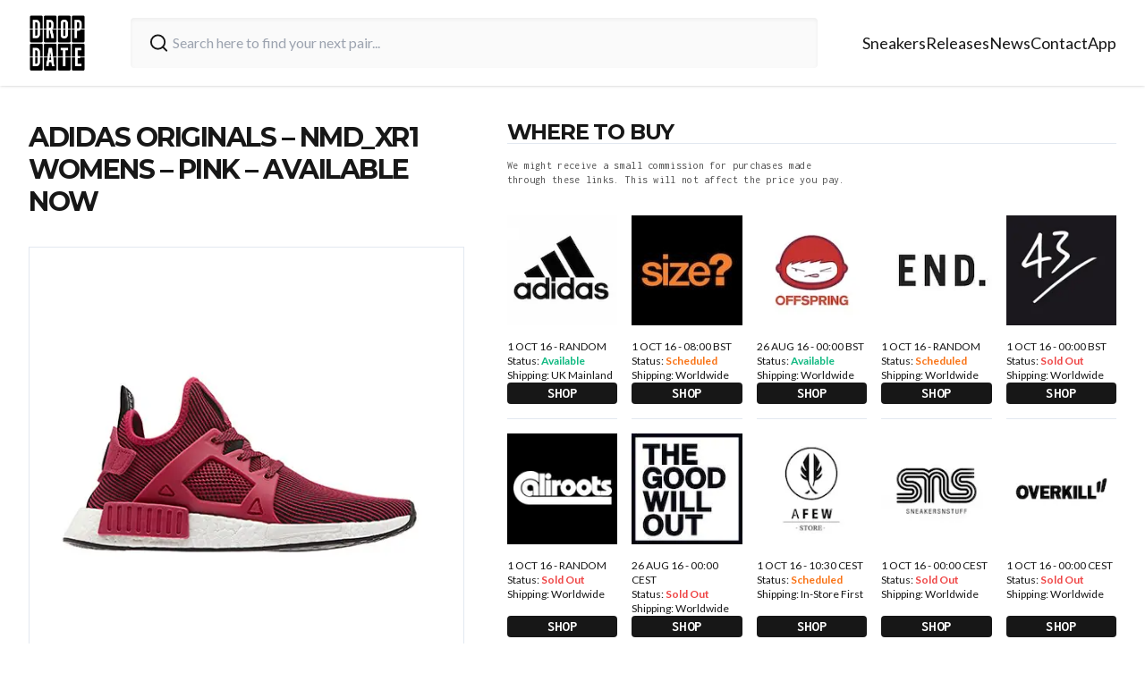

--- FILE ---
content_type: text/html; charset=utf-8
request_url: https://thedropdate.com/releases/adidas-originals-nmd_xr1-womens-pink
body_size: 10499
content:
<!DOCTYPE html><html lang="en"><head><meta charSet="utf-8"/><meta name="viewport" content="width=device-width"/><link rel="icon" href="/images/logo.jpg" sizes="any"/><script src="https://cdn.clickwire.io/script.js" data-cwid="GDVBGLAP" defer=""></script><script>(function(w,d,s,l,i){w[l]=w[l]||[];w[l].push({'gtm.start':
new Date().getTime(),event:'gtm.js'});var f=d.getElementsByTagName(s)[0],
j=d.createElement(s),dl=l!='dataLayer'?'&l='+l:'';j.async=true;j.src=
'https://www.googletagmanager.com/gtm.js?id='+i+dl;f.parentNode.insertBefore(j,f);
})(window,document,'script','dataLayer','GTM-P6RD4JRZ');</script><noscript><img height="1" width="1" style="display:none" src="https://www.facebook.com/tr?id=3369529413337767&amp;ev=PageView&amp;noscript=1" alt=""/></noscript><title>ADIDAS ORIGINALS – NMD_R1 WOMEN&#x27;S - Trail - 1 October 2016</title><meta name="description" content="The adidas Originals NMD_R1 Women&#x27;s Trail releases in the UK &amp; Europe on the 1st October 2016 from the followings stockists..."/><meta name="robots" content="index, follow, max-snippet:-1, max-image-preview:large, max-video-preview:-1"/><meta property="og:locale" content="en_US"/><meta property="og:type" content="article"/><meta property="og:title" content="ADIDAS ORIGINALS – NMD_R1 WOMEN&#x27;S - Trail - 1 October 2016"/><meta property="og:description" content="The adidas Originals NMD_R1 Women&#x27;s Trail releases in the UK &amp; Europe on the 1st October 2016 from the followings stockists..."/><meta property="og:url" content="https://thedropdate.com/news/adidas-originals-nmd_xr1-womens-pink"/><meta property="og:site_name" content="The Drop Date"/><meta property="article:publisher" content="http://www.facebook.com/thedropdate"/><meta property="article:modified_time" content="2016-10-03T09:15:09+00:00"/><meta property="og:image" content="https://d2sw2hhlzkf9db.cloudfront.net/uploads/2016/09/ADIDAS-ORIGINALS-–-NMD_XR1-WOMEN’S-.jpg"/><meta property="og:image:width" content="500"/><meta property="og:image:height" content="500"/><meta property="og:image:type" content="image/jpeg"/><script type="application/ld+json" class="yoast-schema-graph">{"@context":"https://schema.org","@graph":[{"@type":"WebPage","@id":"https://thedropdate.com/releases/adidas-originals-nmd_xr1-womens-pink","url":"https://thedropdate.com/releases/adidas-originals-nmd_xr1-womens-pink","name":"ADIDAS ORIGINALS – NMD_R1 WOMEN'S - Trail - 1 October 2016","isPartOf":{"@id":"https://thedropdate.com/#website"},"datePublished":"2016-09-29T20:35:57+00:00","dateModified":"2016-10-03T09:15:09+00:00","description":"The adidas Originals NMD_R1 Women's Trail releases in the UK & Europe on the 1st October 2016 from the followings stockists...","breadcrumb":{"@id":"https://thedropdate.com/releases/adidas-originals-nmd_xr1-womens-pink#breadcrumb"},"inLanguage":"en-US","potentialAction":[{"@type":"ReadAction","target":["https://thedropdate.com/releases/adidas-originals-nmd_xr1-womens-pink"]}]},{"@type":"BreadcrumbList","@id":"https://thedropdate.com/releases/adidas-originals-nmd_xr1-womens-pink#breadcrumb","itemListElement":[{"@type":"ListItem","position":1,"name":"Home","item":"https://thedropdate.com/"},{"@type":"ListItem","position":2,"name":"Shoes","item":"https://thedropdate.com/releases"},{"@type":"ListItem","position":3,"name":"ADIDAS ORIGINALS – NMD_XR1 WOMENS &#8211; PINK &#8211; AVAILABLE NOW"}]},{"@type":"WebSite","@id":"https://thedropdate.com/#website","url":"https://thedropdate.com/","name":"The Drop Date","description":"UK &amp; European Sneaker Release Dates and News","potentialAction":[{"@type":"SearchAction","target":{"@type":"EntryPoint","urlTemplate":"https://thedropdate.com/sneakers/search?query={search_term_string}"},"query-input":"required name=search_term_string"}],"inLanguage":"en-US"}]}</script><meta name="next-head-count" content="22"/><link rel="preload" href="/_next/static/media/904be59b21bd51cb-s.p.woff2" as="font" type="font/woff2" crossorigin="anonymous" data-next-font="size-adjust"/><link rel="preload" href="/_next/static/media/d8c14dc5fcaf3a63-s.p.woff2" as="font" type="font/woff2" crossorigin="anonymous" data-next-font="size-adjust"/><link rel="preload" href="/_next/static/media/55c20a7790588da9-s.p.woff2" as="font" type="font/woff2" crossorigin="anonymous" data-next-font="size-adjust"/><link rel="preload" href="/_next/static/media/155cae559bbd1a77-s.p.woff2" as="font" type="font/woff2" crossorigin="anonymous" data-next-font="size-adjust"/><link rel="preload" href="/_next/static/media/4de1fea1a954a5b6-s.p.woff2" as="font" type="font/woff2" crossorigin="anonymous" data-next-font="size-adjust"/><link rel="preload" href="/_next/static/media/6d664cce900333ee-s.p.woff2" as="font" type="font/woff2" crossorigin="anonymous" data-next-font="size-adjust"/><link rel="preload" href="/_next/static/media/7ff6869a1704182a-s.p.woff2" as="font" type="font/woff2" crossorigin="anonymous" data-next-font="size-adjust"/><link rel="preload" href="/_next/static/css/a3a5df4f8b262f29.css" as="style"/><link rel="stylesheet" href="/_next/static/css/a3a5df4f8b262f29.css" data-n-g=""/><noscript data-n-css=""></noscript><script defer="" nomodule="" src="/_next/static/chunks/polyfills-c67a75d1b6f99dc8.js"></script><script src="/_next/static/chunks/webpack-d36b50b5fb8708d9.js" defer=""></script><script src="/_next/static/chunks/framework-617d2703bc9efd35.js" defer=""></script><script src="/_next/static/chunks/main-2bf9520437a429e9.js" defer=""></script><script src="/_next/static/chunks/pages/_app-ae8aeb825362000e.js" defer=""></script><script src="/_next/static/chunks/5935-e8ab72e30ba94789.js" defer=""></script><script src="/_next/static/chunks/pages/releases/%5Bslug%5D-4eb3b0926659418f.js" defer=""></script><script src="/_next/static/QsPMq9t-uazXiRmhI4HGa/_buildManifest.js" defer=""></script><script src="/_next/static/QsPMq9t-uazXiRmhI4HGa/_ssgManifest.js" defer=""></script></head><body><div id="__next"><div class="relative flex flex-col __variable_708210 __variable_c86147 __className_8fb32a text-neutral-900"><div class="sticky top-0 z-40 flex h-20 w-full items-center justify-between bg-white px-4 shadow lg:h-24 lg:px-0"><div class="flex w-full items-center justify-between lg:container"><a href="/"><img alt="The Drop Date Logo" loading="lazy" width="443" height="441" decoding="async" data-nimg="1" class="w-14 lg:w-16" style="color:transparent" srcSet="/_next/image?url=%2F_next%2Fstatic%2Fmedia%2Flogo.882cf723.jpg&amp;w=640&amp;q=75 1x, /_next/image?url=%2F_next%2Fstatic%2Fmedia%2Flogo.882cf723.jpg&amp;w=1080&amp;q=75 2x" src="/_next/image?url=%2F_next%2Fstatic%2Fmedia%2Flogo.882cf723.jpg&amp;w=1080&amp;q=75"/></a><form action="/sneakers/search" class="mx-4 flex w-full max-w-3xl items-center gap-2 rounded bg-neutral-50 px-1 shadow-inner lg:mx-6 lg:px-4 lg:py-2"><svg xmlns="http://www.w3.org/2000/svg" width="24" height="24" viewBox="0 0 24 24" fill="none" stroke="currentColor" stroke-width="2" stroke-linecap="round" stroke-linejoin="round" class="h-8 w-8 rounded-md p-1 text-neutral-900"><circle cx="11" cy="11" r="8"></circle><path d="m21 21-4.3-4.3"></path></svg><input type="text" name="query" class="w-full bg-neutral-50 p-2 pl-0  outline-none" placeholder="Search here to find your next pair..." value=""/></form><div><ul class="hidden gap-6 text-lg lg:flex"><li><a class="duration-250 border-b border-transparent transition-all hover:border-orange-400 hover:text-orange-400" href="/sneakers">Sneakers</a></li><li><a class="duration-250 border-b border-transparent transition-all hover:border-orange-400 hover:text-orange-400" href="/releases">Releases</a></li><li><a class="duration-250 border-b border-transparent transition-all hover:border-orange-400 hover:text-orange-400" href="/news/archive">News</a></li><li><a class="duration-250 border-b border-transparent transition-all hover:border-orange-400 hover:text-orange-400" href="/contact">Contact</a></li><li><a class="duration-250 border-b border-transparent transition-all hover:border-orange-400 hover:text-orange-400" href="/sneaker-release-app">App</a></li></ul></div><div class="flex items-center space-x-4 lg:hidden"><button type="button" aria-haspopup="dialog" aria-expanded="false" aria-controls="radix-:Rh6:" data-state="closed"><svg xmlns="http://www.w3.org/2000/svg" width="24" height="24" viewBox="0 0 24 24" fill="none" stroke="currentColor" stroke-width="2" stroke-linecap="round" stroke-linejoin="round" class="h-full w-8"><line x1="4" x2="20" y1="12" y2="12"></line><line x1="4" x2="20" y1="6" y2="6"></line><line x1="4" x2="20" y1="18" y2="18"></line></svg></button></div></div></div><noscript><iframe src="https://www.googletagmanager.com/ns.html?id=GTM-P6RD4JRZ"
height="0" width="0" style="display:none;visibility:hidden"></iframe></noscript><div class="my-12 flex flex-col px-3 lg:container lg:my-10 lg:flex-row lg:space-x-12"><div class="lg:w-5/12"><h1 class="mb-8 max-w-3xl text-center font-primary text-2xl font-bold uppercase leading-none tracking-tighter md:pr-12 md:text-left lg:text-3xl">ADIDAS ORIGINALS – NMD_XR1 WOMENS &#8211; PINK &#8211; AVAILABLE NOW</h1><img alt="ADIDAS ORIGINALS – NMD_XR1 WOMENS &amp;#8211; PINK &amp;#8211; AVAILABLE NOW" loading="lazy" width="780" height="520" decoding="async" data-nimg="1" class="my-3 w-full max-w-3xl border lg:my-6" style="color:transparent" srcSet="/_next/image?url=https%3A%2F%2Fthedropdate.s3.amazonaws.com%2Fuploads%2F2016%2F09%2FADIDAS-ORIGINALS-%E2%80%93-NMD_XR1-WOMEN%E2%80%99S-.jpg&amp;w=828&amp;q=75 1x, /_next/image?url=https%3A%2F%2Fthedropdate.s3.amazonaws.com%2Fuploads%2F2016%2F09%2FADIDAS-ORIGINALS-%E2%80%93-NMD_XR1-WOMEN%E2%80%99S-.jpg&amp;w=1920&amp;q=75 2x" src="/_next/image?url=https%3A%2F%2Fthedropdate.s3.amazonaws.com%2Fuploads%2F2016%2F09%2FADIDAS-ORIGINALS-%E2%80%93-NMD_XR1-WOMEN%E2%80%99S-.jpg&amp;w=1920&amp;q=75"/><div class="flex max-w-3xl flex-col gap-2"><p style="text-align: justify;">True to the NMD_XR1’s evolution of the original NMD blueprint, the shoe features a microrib knit upper with a two-tone motif, countered with tonal overlays including a waxed suede heel patch and the shoe’s signature structural TPU eye-stay panel. Placed atop an essential NMD BOOST tooling with tonal EVA plug inserts, it’s a straightforward release of the latest chapter in NMD that continues the story of a future classic.</p>
<p><strong>LEAD STOCKIST:</strong> <a href="https://goo.gl/yXsTz9">ADIDAS.co.uk</a></p>
</div></div><div class="lg:w-7/12"><h2 class="mt-12 border-b font-primary text-2xl font-bold uppercase leading-none tracking-tighter lg:col-span-5 lg:mt-0">Where to buy</h2><div class="mb-4 max-w-sm py-4 font-secondary text-xs tracking-wide text-neutral-600">We might receive a small commission for purchases made through these links. This will not affect the price you pay.</div><div class="grid grid-cols-2 gap-4 lg:grid-cols-5"><a class="flex flex-col border-b pb-4" target="_blank" href="https://goo.gl/yXsTz9"><img alt="Buy ADIDAS ORIGINALS – NMD_XR1 WOMENS &amp;#8211; PINK &amp;#8211; AVAILABLE NOW" loading="lazy" width="780" height="520" decoding="async" data-nimg="1" class="mb-4 w-full" style="color:transparent" srcSet="/_next/image?url=https%3A%2F%2Fblog.thedropdate.com%2Fwp-content%2Fuploads%2Fadidas_square_142.jpg&amp;w=828&amp;q=75 1x, /_next/image?url=https%3A%2F%2Fblog.thedropdate.com%2Fwp-content%2Fuploads%2Fadidas_square_142.jpg&amp;w=1920&amp;q=75 2x" src="/_next/image?url=https%3A%2F%2Fblog.thedropdate.com%2Fwp-content%2Fuploads%2Fadidas_square_142.jpg&amp;w=1920&amp;q=75"/><p class="lg:text-xs">1 OCT 16 - RANDOM</p><p class="lg:text-xs">Status:<!-- --> <span class=" font-semibold text-emerald-500">Available</span></p><p class="flex-grow lg:text-xs">Shipping: <!-- -->UK Mainland</p><p class="mt-4 w-full rounded-sm bg-neutral-900 text-center font-secondary font-bold uppercase tracking-wide text-white">Shop</p></a><a class="flex flex-col border-b pb-4" target="_blank" href="http://tidd.ly/fd52f68a"><img alt="Buy ADIDAS ORIGINALS – NMD_XR1 WOMENS &amp;#8211; PINK &amp;#8211; AVAILABLE NOW" loading="lazy" width="780" height="520" decoding="async" data-nimg="1" class="mb-4 w-full" style="color:transparent" srcSet="/_next/image?url=https%3A%2F%2Fblog.thedropdate.com%2Fwp-content%2Fuploads%2Fsize_square_1422.jpeg&amp;w=828&amp;q=75 1x, /_next/image?url=https%3A%2F%2Fblog.thedropdate.com%2Fwp-content%2Fuploads%2Fsize_square_1422.jpeg&amp;w=1920&amp;q=75 2x" src="/_next/image?url=https%3A%2F%2Fblog.thedropdate.com%2Fwp-content%2Fuploads%2Fsize_square_1422.jpeg&amp;w=1920&amp;q=75"/><p class="lg:text-xs">1 OCT 16 - 08:00 BST</p><p class="lg:text-xs">Status:<!-- --> <span class=" font-semibold text-orange-500">Scheduled</span></p><p class="flex-grow lg:text-xs">Shipping: <!-- -->Worldwide</p><p class="mt-4 w-full rounded-sm bg-neutral-900 text-center font-secondary font-bold uppercase tracking-wide text-white">Shop</p></a><a class="flex flex-col border-b pb-4" target="_blank" href="http://tidd.ly/f6b3f2bd"><img alt="Buy ADIDAS ORIGINALS – NMD_XR1 WOMENS &amp;#8211; PINK &amp;#8211; AVAILABLE NOW" loading="lazy" width="780" height="520" decoding="async" data-nimg="1" class="mb-4 w-full" style="color:transparent" srcSet="/_next/image?url=https%3A%2F%2Fblog.thedropdate.com%2Fwp-content%2Fuploads%2Foffspring_142.jpg&amp;w=828&amp;q=75 1x, /_next/image?url=https%3A%2F%2Fblog.thedropdate.com%2Fwp-content%2Fuploads%2Foffspring_142.jpg&amp;w=1920&amp;q=75 2x" src="/_next/image?url=https%3A%2F%2Fblog.thedropdate.com%2Fwp-content%2Fuploads%2Foffspring_142.jpg&amp;w=1920&amp;q=75"/><p class="lg:text-xs">26 AUG 16 - 00:00 BST</p><p class="lg:text-xs">Status:<!-- --> <span class=" font-semibold text-emerald-500">Available</span></p><p class="flex-grow lg:text-xs">Shipping: <!-- -->Worldwide</p><p class="mt-4 w-full rounded-sm bg-neutral-900 text-center font-secondary font-bold uppercase tracking-wide text-white">Shop</p></a><a class="flex flex-col border-b pb-4" target="_blank" href="http://www.endclothing.com/gb/catalogsearch/result/?q=nmd"><img alt="Buy ADIDAS ORIGINALS – NMD_XR1 WOMENS &amp;#8211; PINK &amp;#8211; AVAILABLE NOW" loading="lazy" width="780" height="520" decoding="async" data-nimg="1" class="mb-4 w-full" style="color:transparent" srcSet="/_next/image?url=https%3A%2F%2Fblog.thedropdate.com%2Fwp-content%2Fuploads%2Fend_142.jpg&amp;w=828&amp;q=75 1x, /_next/image?url=https%3A%2F%2Fblog.thedropdate.com%2Fwp-content%2Fuploads%2Fend_142.jpg&amp;w=1920&amp;q=75 2x" src="/_next/image?url=https%3A%2F%2Fblog.thedropdate.com%2Fwp-content%2Fuploads%2Fend_142.jpg&amp;w=1920&amp;q=75"/><p class="lg:text-xs">1 OCT 16 - RANDOM</p><p class="lg:text-xs">Status:<!-- --> <span class=" font-semibold text-orange-500">Scheduled</span></p><p class="flex-grow lg:text-xs">Shipping: <!-- -->Worldwide</p><p class="mt-4 w-full rounded-sm bg-neutral-900 text-center font-secondary font-bold uppercase tracking-wide text-white">Shop</p></a><a class="flex flex-col border-b pb-4" target="_blank" href="https://tinyurl.com/zznrk2f"><img alt="Buy ADIDAS ORIGINALS – NMD_XR1 WOMENS &amp;#8211; PINK &amp;#8211; AVAILABLE NOW" loading="lazy" width="780" height="520" decoding="async" data-nimg="1" class="mb-4 w-full" style="color:transparent" srcSet="/_next/image?url=https%3A%2F%2Fblog.thedropdate.com%2Fwp-content%2Fuploads%2F43einhalb_142.jpg&amp;w=828&amp;q=75 1x, /_next/image?url=https%3A%2F%2Fblog.thedropdate.com%2Fwp-content%2Fuploads%2F43einhalb_142.jpg&amp;w=1920&amp;q=75 2x" src="/_next/image?url=https%3A%2F%2Fblog.thedropdate.com%2Fwp-content%2Fuploads%2F43einhalb_142.jpg&amp;w=1920&amp;q=75"/><p class="lg:text-xs">1 OCT 16 - 00:00 BST</p><p class="lg:text-xs">Status:<!-- --> <span class=" font-semibold text-red-500">Sold Out</span></p><p class="flex-grow lg:text-xs">Shipping: <!-- -->Worldwide</p><p class="mt-4 w-full rounded-sm bg-neutral-900 text-center font-secondary font-bold uppercase tracking-wide text-white">Shop</p></a><a class="flex flex-col border-b pb-4" target="_blank" href="http://www.anrdoezrs.net/links/7334331/type/dlg/https:/caliroots.com/adidas-originals/s/18"><img alt="Buy ADIDAS ORIGINALS – NMD_XR1 WOMENS &amp;#8211; PINK &amp;#8211; AVAILABLE NOW" loading="lazy" width="780" height="520" decoding="async" data-nimg="1" class="mb-4 w-full" style="color:transparent" srcSet="/_next/image?url=https%3A%2F%2Fblog.thedropdate.com%2Fwp-content%2Fuploads%2F2016%2F03%2Fcaliroots_142.jpg&amp;w=828&amp;q=75 1x, /_next/image?url=https%3A%2F%2Fblog.thedropdate.com%2Fwp-content%2Fuploads%2F2016%2F03%2Fcaliroots_142.jpg&amp;w=1920&amp;q=75 2x" src="/_next/image?url=https%3A%2F%2Fblog.thedropdate.com%2Fwp-content%2Fuploads%2F2016%2F03%2Fcaliroots_142.jpg&amp;w=1920&amp;q=75"/><p class="lg:text-xs">1 OCT 16 - RANDOM</p><p class="lg:text-xs">Status:<!-- --> <span class=" font-semibold text-red-500">Sold Out</span></p><p class="flex-grow lg:text-xs">Shipping: <!-- -->Worldwide</p><p class="mt-4 w-full rounded-sm bg-neutral-900 text-center font-secondary font-bold uppercase tracking-wide text-white">Shop</p></a><a class="flex flex-col border-b pb-4" target="_blank" href="https://tinyurl.com/ho5txjv"><img alt="Buy ADIDAS ORIGINALS – NMD_XR1 WOMENS &amp;#8211; PINK &amp;#8211; AVAILABLE NOW" loading="lazy" width="780" height="520" decoding="async" data-nimg="1" class="mb-4 w-full" style="color:transparent" srcSet="/_next/image?url=https%3A%2F%2Fblog.thedropdate.com%2Fwp-content%2Fuploads%2Fthegoodwillout_142.jpg&amp;w=828&amp;q=75 1x, /_next/image?url=https%3A%2F%2Fblog.thedropdate.com%2Fwp-content%2Fuploads%2Fthegoodwillout_142.jpg&amp;w=1920&amp;q=75 2x" src="/_next/image?url=https%3A%2F%2Fblog.thedropdate.com%2Fwp-content%2Fuploads%2Fthegoodwillout_142.jpg&amp;w=1920&amp;q=75"/><p class="lg:text-xs">26 AUG 16 - 00:00 CEST</p><p class="lg:text-xs">Status:<!-- --> <span class=" font-semibold text-red-500">Sold Out</span></p><p class="flex-grow lg:text-xs">Shipping: <!-- -->Worldwide</p><p class="mt-4 w-full rounded-sm bg-neutral-900 text-center font-secondary font-bold uppercase tracking-wide text-white">Shop</p></a><a class="flex flex-col border-b pb-4" target="_blank" href="https://tinyurl.com/z4yku2g"><img alt="Buy ADIDAS ORIGINALS – NMD_XR1 WOMENS &amp;#8211; PINK &amp;#8211; AVAILABLE NOW" loading="lazy" width="780" height="520" decoding="async" data-nimg="1" class="mb-4 w-full" style="color:transparent" srcSet="/_next/image?url=https%3A%2F%2Fblog.thedropdate.com%2Fwp-content%2Fuploads%2Fafew_142.jpg&amp;w=828&amp;q=75 1x, /_next/image?url=https%3A%2F%2Fblog.thedropdate.com%2Fwp-content%2Fuploads%2Fafew_142.jpg&amp;w=1920&amp;q=75 2x" src="/_next/image?url=https%3A%2F%2Fblog.thedropdate.com%2Fwp-content%2Fuploads%2Fafew_142.jpg&amp;w=1920&amp;q=75"/><p class="lg:text-xs">1 OCT 16 - 10:30 CEST</p><p class="lg:text-xs">Status:<!-- --> <span class=" font-semibold text-orange-500">Scheduled</span></p><p class="flex-grow lg:text-xs">Shipping: <!-- -->In-Store First</p><p class="mt-4 w-full rounded-sm bg-neutral-900 text-center font-secondary font-bold uppercase tracking-wide text-white">Shop</p></a><a class="flex flex-col border-b pb-4" target="_blank" href="http://www.sneakersnstuff.com/en/2/sneakers"><img alt="Buy ADIDAS ORIGINALS – NMD_XR1 WOMENS &amp;#8211; PINK &amp;#8211; AVAILABLE NOW" loading="lazy" width="780" height="520" decoding="async" data-nimg="1" class="mb-4 w-full" style="color:transparent" srcSet="/_next/image?url=https%3A%2F%2Fblog.thedropdate.com%2Fwp-content%2Fuploads%2Fsns_142.jpg&amp;w=828&amp;q=75 1x, /_next/image?url=https%3A%2F%2Fblog.thedropdate.com%2Fwp-content%2Fuploads%2Fsns_142.jpg&amp;w=1920&amp;q=75 2x" src="/_next/image?url=https%3A%2F%2Fblog.thedropdate.com%2Fwp-content%2Fuploads%2Fsns_142.jpg&amp;w=1920&amp;q=75"/><p class="lg:text-xs">1 OCT 16 - 00:00 CEST</p><p class="lg:text-xs">Status:<!-- --> <span class=" font-semibold text-red-500">Sold Out</span></p><p class="flex-grow lg:text-xs">Shipping: <!-- -->Worldwide</p><p class="mt-4 w-full rounded-sm bg-neutral-900 text-center font-secondary font-bold uppercase tracking-wide text-white">Shop</p></a><a class="flex flex-col border-b pb-4" target="_blank" href="https://tinyurl.com/zsogo7e"><img alt="Buy ADIDAS ORIGINALS – NMD_XR1 WOMENS &amp;#8211; PINK &amp;#8211; AVAILABLE NOW" loading="lazy" width="780" height="520" decoding="async" data-nimg="1" class="mb-4 w-full" style="color:transparent" srcSet="/_next/image?url=https%3A%2F%2Fblog.thedropdate.com%2Fwp-content%2Fuploads%2Foverkill_142.jpg&amp;w=828&amp;q=75 1x, /_next/image?url=https%3A%2F%2Fblog.thedropdate.com%2Fwp-content%2Fuploads%2Foverkill_142.jpg&amp;w=1920&amp;q=75 2x" src="/_next/image?url=https%3A%2F%2Fblog.thedropdate.com%2Fwp-content%2Fuploads%2Foverkill_142.jpg&amp;w=1920&amp;q=75"/><p class="lg:text-xs">1 OCT 16 - 00:00 CEST</p><p class="lg:text-xs">Status:<!-- --> <span class=" font-semibold text-red-500">Sold Out</span></p><p class="flex-grow lg:text-xs">Shipping: <!-- -->Worldwide</p><p class="mt-4 w-full rounded-sm bg-neutral-900 text-center font-secondary font-bold uppercase tracking-wide text-white">Shop</p></a><a class="flex flex-col border-b pb-4" target="_blank" href="https://goo.gl/l00MlB"><img alt="Buy ADIDAS ORIGINALS – NMD_XR1 WOMENS &amp;#8211; PINK &amp;#8211; AVAILABLE NOW" loading="lazy" width="780" height="520" decoding="async" data-nimg="1" class="mb-4 w-full" style="color:transparent" srcSet="/_next/image?url=https%3A%2F%2Fblog.thedropdate.com%2Fwp-content%2Fuploads%2F2016%2F02%2Fstoy_142.png&amp;w=828&amp;q=75 1x, /_next/image?url=https%3A%2F%2Fblog.thedropdate.com%2Fwp-content%2Fuploads%2F2016%2F02%2Fstoy_142.png&amp;w=1920&amp;q=75 2x" src="/_next/image?url=https%3A%2F%2Fblog.thedropdate.com%2Fwp-content%2Fuploads%2F2016%2F02%2Fstoy_142.png&amp;w=1920&amp;q=75"/><p class="lg:text-xs">1 OCT 16 - 00:00 CEST</p><p class="lg:text-xs">Status:<!-- --> <span class=" font-semibold text-orange-500">Scheduled</span></p><p class="flex-grow lg:text-xs">Shipping: <!-- -->Worldwide</p><p class="mt-4 w-full rounded-sm bg-neutral-900 text-center font-secondary font-bold uppercase tracking-wide text-white">Shop</p></a><a class="flex flex-col border-b pb-4" target="_blank" href="http://tidd.ly/3e9ef506"><img alt="Buy ADIDAS ORIGINALS – NMD_XR1 WOMENS &amp;#8211; PINK &amp;#8211; AVAILABLE NOW" loading="lazy" width="780" height="520" decoding="async" data-nimg="1" class="mb-4 w-full" style="color:transparent" srcSet="/_next/image?url=https%3A%2F%2Fblog.thedropdate.com%2Fwp-content%2Fuploads%2Foffice_142.jpg&amp;w=828&amp;q=75 1x, /_next/image?url=https%3A%2F%2Fblog.thedropdate.com%2Fwp-content%2Fuploads%2Foffice_142.jpg&amp;w=1920&amp;q=75 2x" src="/_next/image?url=https%3A%2F%2Fblog.thedropdate.com%2Fwp-content%2Fuploads%2Foffice_142.jpg&amp;w=1920&amp;q=75"/><p class="lg:text-xs">26 AUG 16 - 00:00 BST</p><p class="lg:text-xs">Status:<!-- --> <span class=" font-semibold text-emerald-500">Available</span></p><p class="flex-grow lg:text-xs">Shipping: <!-- -->Worldwide</p><p class="mt-4 w-full rounded-sm bg-neutral-900 text-center font-secondary font-bold uppercase tracking-wide text-white">Shop</p></a><a class="flex flex-col border-b pb-4" target="_blank" href="http://tidd.ly/800b83e"><img alt="Buy ADIDAS ORIGINALS – NMD_XR1 WOMENS &amp;#8211; PINK &amp;#8211; AVAILABLE NOW" loading="lazy" width="780" height="520" decoding="async" data-nimg="1" class="mb-4 w-full" style="color:transparent" srcSet="/_next/image?url=https%3A%2F%2Fblog.thedropdate.com%2Fwp-content%2Fuploads%2Ffootasylum_142.jpg&amp;w=828&amp;q=75 1x, /_next/image?url=https%3A%2F%2Fblog.thedropdate.com%2Fwp-content%2Fuploads%2Ffootasylum_142.jpg&amp;w=1920&amp;q=75 2x" src="/_next/image?url=https%3A%2F%2Fblog.thedropdate.com%2Fwp-content%2Fuploads%2Ffootasylum_142.jpg&amp;w=1920&amp;q=75"/><p class="lg:text-xs">26 AUG 16 - 08:00 BST</p><p class="lg:text-xs">Status:<!-- --> <span class=" font-semibold text-emerald-500">Available</span></p><p class="flex-grow lg:text-xs">Shipping: <!-- -->Worldwide</p><p class="mt-4 w-full rounded-sm bg-neutral-900 text-center font-secondary font-bold uppercase tracking-wide text-white">Shop</p></a><a class="flex flex-col border-b pb-4" target="_blank" href="http://tidd.ly/8dadc7bb"><img alt="Buy ADIDAS ORIGINALS – NMD_XR1 WOMENS &amp;#8211; PINK &amp;#8211; AVAILABLE NOW" loading="lazy" width="780" height="520" decoding="async" data-nimg="1" class="mb-4 w-full" style="color:transparent" srcSet="/_next/image?url=https%3A%2F%2Fblog.thedropdate.com%2Fwp-content%2Fuploads%2Fscotts_142.jpg&amp;w=828&amp;q=75 1x, /_next/image?url=https%3A%2F%2Fblog.thedropdate.com%2Fwp-content%2Fuploads%2Fscotts_142.jpg&amp;w=1920&amp;q=75 2x" src="/_next/image?url=https%3A%2F%2Fblog.thedropdate.com%2Fwp-content%2Fuploads%2Fscotts_142.jpg&amp;w=1920&amp;q=75"/><p class="lg:text-xs">26 AUG 16 - 08:00 BST</p><p class="lg:text-xs">Status:<!-- --> <span class=" font-semibold text-emerald-500">Available</span></p><p class="flex-grow lg:text-xs">Shipping: <!-- -->Worldwide</p><p class="mt-4 w-full rounded-sm bg-neutral-900 text-center font-secondary font-bold uppercase tracking-wide text-white">Shop</p></a><a class="flex flex-col border-b pb-4" target="_blank" href="https://goo.gl/HjgBF5"><img alt="Buy ADIDAS ORIGINALS – NMD_XR1 WOMENS &amp;#8211; PINK &amp;#8211; AVAILABLE NOW" loading="lazy" width="780" height="520" decoding="async" data-nimg="1" class="mb-4 w-full" style="color:transparent" srcSet="/_next/image?url=https%3A%2F%2Fblog.thedropdate.com%2Fwp-content%2Fuploads%2F2016%2F03%2Fdrome_142.jpg&amp;w=828&amp;q=75 1x, /_next/image?url=https%3A%2F%2Fblog.thedropdate.com%2Fwp-content%2Fuploads%2F2016%2F03%2Fdrome_142.jpg&amp;w=1920&amp;q=75 2x" src="/_next/image?url=https%3A%2F%2Fblog.thedropdate.com%2Fwp-content%2Fuploads%2F2016%2F03%2Fdrome_142.jpg&amp;w=1920&amp;q=75"/><p class="lg:text-xs">26 AUG 16 - 08:00 BST</p><p class="lg:text-xs">Status:<!-- --> <span class=" font-semibold text-emerald-500">Available</span></p><p class="flex-grow lg:text-xs">Shipping: <!-- -->Worldwide</p><p class="mt-4 w-full rounded-sm bg-neutral-900 text-center font-secondary font-bold uppercase tracking-wide text-white">Shop</p></a><a class="flex flex-col border-b pb-4" target="_blank" href="http://tidd.ly/685169b3"><img alt="Buy ADIDAS ORIGINALS – NMD_XR1 WOMENS &amp;#8211; PINK &amp;#8211; AVAILABLE NOW" loading="lazy" width="780" height="520" decoding="async" data-nimg="1" class="mb-4 w-full" style="color:transparent" srcSet="/_next/image?url=https%3A%2F%2Fblog.thedropdate.com%2Fwp-content%2Fuploads%2Fzalando_142.png&amp;w=828&amp;q=75 1x, /_next/image?url=https%3A%2F%2Fblog.thedropdate.com%2Fwp-content%2Fuploads%2Fzalando_142.png&amp;w=1920&amp;q=75 2x" src="/_next/image?url=https%3A%2F%2Fblog.thedropdate.com%2Fwp-content%2Fuploads%2Fzalando_142.png&amp;w=1920&amp;q=75"/><p class="lg:text-xs">26 AUG 16 - TBC</p><p class="lg:text-xs">Status:<!-- --> <span class=" font-semibold text-emerald-500">Available</span></p><p class="flex-grow lg:text-xs">Shipping: <!-- -->Worldwide</p><p class="mt-4 w-full rounded-sm bg-neutral-900 text-center font-secondary font-bold uppercase tracking-wide text-white">Shop</p></a><a class="flex flex-col border-b pb-4" target="_blank" href="https://tinyurl.com/hv5q9pq"><img alt="Buy ADIDAS ORIGINALS – NMD_XR1 WOMENS &amp;#8211; PINK &amp;#8211; AVAILABLE NOW" loading="lazy" width="780" height="520" decoding="async" data-nimg="1" class="mb-4 w-full" style="color:transparent" srcSet="/_next/image?url=https%3A%2F%2Fblog.thedropdate.com%2Fwp-content%2Fuploads%2F2016%2F06%2FTint_142.jpg&amp;w=828&amp;q=75 1x, /_next/image?url=https%3A%2F%2Fblog.thedropdate.com%2Fwp-content%2Fuploads%2F2016%2F06%2FTint_142.jpg&amp;w=1920&amp;q=75 2x" src="/_next/image?url=https%3A%2F%2Fblog.thedropdate.com%2Fwp-content%2Fuploads%2F2016%2F06%2FTint_142.jpg&amp;w=1920&amp;q=75"/><p class="lg:text-xs">1 OCT 16 - 00:00 CEST</p><p class="lg:text-xs">Status:<!-- --> <span class=" font-semibold text-orange-500">Scheduled</span></p><p class="flex-grow lg:text-xs">Shipping: <!-- -->Worldwide</p><p class="mt-4 w-full rounded-sm bg-neutral-900 text-center font-secondary font-bold uppercase tracking-wide text-white">Shop</p></a><a class="flex flex-col border-b pb-4" target="_blank" href="https://tinyurl.com/j9tqotb"><img alt="Buy ADIDAS ORIGINALS – NMD_XR1 WOMENS &amp;#8211; PINK &amp;#8211; AVAILABLE NOW" loading="lazy" width="780" height="520" decoding="async" data-nimg="1" class="mb-4 w-full" style="color:transparent" srcSet="/_next/image?url=https%3A%2F%2Fblog.thedropdate.com%2Fwp-content%2Fuploads%2F43einhalb_142.jpg&amp;w=828&amp;q=75 1x, /_next/image?url=https%3A%2F%2Fblog.thedropdate.com%2Fwp-content%2Fuploads%2F43einhalb_142.jpg&amp;w=1920&amp;q=75 2x" src="/_next/image?url=https%3A%2F%2Fblog.thedropdate.com%2Fwp-content%2Fuploads%2F43einhalb_142.jpg&amp;w=1920&amp;q=75"/><p class="lg:text-xs">1 OCT 16 - 00:00 CEST</p><p class="lg:text-xs">Status:<!-- --> <span class=" font-semibold text-orange-500">Scheduled</span></p><p class="flex-grow lg:text-xs">Shipping: <!-- -->Worldwide</p><p class="mt-4 w-full rounded-sm bg-neutral-900 text-center font-secondary font-bold uppercase tracking-wide text-white">Shop</p></a><a class="flex flex-col border-b pb-4" target="_blank" href="https://tinyurl.com/ze7co5r"><img alt="Buy ADIDAS ORIGINALS – NMD_XR1 WOMENS &amp;#8211; PINK &amp;#8211; AVAILABLE NOW" loading="lazy" width="780" height="520" decoding="async" data-nimg="1" class="mb-4 w-full" style="color:transparent" srcSet="/_next/image?url=https%3A%2F%2Fblog.thedropdate.com%2Fwp-content%2Fuploads%2F2016%2F02%2Ffootdistrict_142.jpg&amp;w=828&amp;q=75 1x, /_next/image?url=https%3A%2F%2Fblog.thedropdate.com%2Fwp-content%2Fuploads%2F2016%2F02%2Ffootdistrict_142.jpg&amp;w=1920&amp;q=75 2x" src="/_next/image?url=https%3A%2F%2Fblog.thedropdate.com%2Fwp-content%2Fuploads%2F2016%2F02%2Ffootdistrict_142.jpg&amp;w=1920&amp;q=75"/><p class="lg:text-xs">26 AUG 16 - 00:00 CEST</p><p class="lg:text-xs">Status:<!-- --> <span class=" font-semibold text-red-500">Sold Out</span></p><p class="flex-grow lg:text-xs">Shipping: <!-- -->Worldwide</p><p class="mt-4 w-full rounded-sm bg-neutral-900 text-center font-secondary font-bold uppercase tracking-wide text-white">Shop</p></a><a class="flex flex-col border-b pb-4" target="_blank" href="https://tinyurl.com/zvb4rhv"><img alt="Buy ADIDAS ORIGINALS – NMD_XR1 WOMENS &amp;#8211; PINK &amp;#8211; AVAILABLE NOW" loading="lazy" width="780" height="520" decoding="async" data-nimg="1" class="mb-4 w-full" style="color:transparent" srcSet="/_next/image?url=https%3A%2F%2Fblog.thedropdate.com%2Fwp-content%2Fuploads%2F2016%2F01%2Fsaveoursole_142.jpg&amp;w=828&amp;q=75 1x, /_next/image?url=https%3A%2F%2Fblog.thedropdate.com%2Fwp-content%2Fuploads%2F2016%2F01%2Fsaveoursole_142.jpg&amp;w=1920&amp;q=75 2x" src="/_next/image?url=https%3A%2F%2Fblog.thedropdate.com%2Fwp-content%2Fuploads%2F2016%2F01%2Fsaveoursole_142.jpg&amp;w=1920&amp;q=75"/><p class="lg:text-xs">26 AUG 16 - TBC</p><p class="lg:text-xs">Status:<!-- --> <span class=" font-semibold text-red-500">Sold Out</span></p><p class="flex-grow lg:text-xs">Shipping: <!-- -->Worldwide</p><p class="mt-4 w-full rounded-sm bg-neutral-900 text-center font-secondary font-bold uppercase tracking-wide text-white">Shop</p></a><a class="flex flex-col border-b pb-4" target="_blank" href="https://tinyurl.com/m4rhxks"><img alt="Buy ADIDAS ORIGINALS – NMD_XR1 WOMENS &amp;#8211; PINK &amp;#8211; AVAILABLE NOW" loading="lazy" width="780" height="520" decoding="async" data-nimg="1" class="mb-4 w-full" style="color:transparent" srcSet="/_next/image?url=https%3A%2F%2Fblog.thedropdate.com%2Fwp-content%2Fuploads%2Fslamjam.jpg&amp;w=828&amp;q=75 1x, /_next/image?url=https%3A%2F%2Fblog.thedropdate.com%2Fwp-content%2Fuploads%2Fslamjam.jpg&amp;w=1920&amp;q=75 2x" src="/_next/image?url=https%3A%2F%2Fblog.thedropdate.com%2Fwp-content%2Fuploads%2Fslamjam.jpg&amp;w=1920&amp;q=75"/><p class="lg:text-xs">26 AUG 16 - RANDOM</p><p class="lg:text-xs">Status:<!-- --> <span class=" font-semibold text-red-500">Sold Out</span></p><p class="flex-grow lg:text-xs">Shipping: <!-- -->Worldwide</p><p class="mt-4 w-full rounded-sm bg-neutral-900 text-center font-secondary font-bold uppercase tracking-wide text-white">Shop</p></a><a class="flex flex-col border-b pb-4" target="_blank" href="https://tinyurl.com/jt96wdv"><img alt="Buy ADIDAS ORIGINALS – NMD_XR1 WOMENS &amp;#8211; PINK &amp;#8211; AVAILABLE NOW" loading="lazy" width="780" height="520" decoding="async" data-nimg="1" class="mb-4 w-full" style="color:transparent" srcSet="/_next/image?url=https%3A%2F%2Fblog.thedropdate.com%2Fwp-content%2Fuploads%2Fallike_142.jpg&amp;w=828&amp;q=75 1x, /_next/image?url=https%3A%2F%2Fblog.thedropdate.com%2Fwp-content%2Fuploads%2Fallike_142.jpg&amp;w=1920&amp;q=75 2x" src="/_next/image?url=https%3A%2F%2Fblog.thedropdate.com%2Fwp-content%2Fuploads%2Fallike_142.jpg&amp;w=1920&amp;q=75"/><p class="lg:text-xs">26 AUG 16 - 00:00 CEST</p><p class="lg:text-xs">Status:<!-- --> <span class=" font-semibold text-red-500">Sold Out</span></p><p class="flex-grow lg:text-xs">Shipping: <!-- -->Worldwide</p><p class="mt-4 w-full rounded-sm bg-neutral-900 text-center font-secondary font-bold uppercase tracking-wide text-white">Shop</p></a><a class="flex flex-col border-b pb-4" target="_blank" href="https://tinyurl.com/h2dtuvh"><img alt="Buy ADIDAS ORIGINALS – NMD_XR1 WOMENS &amp;#8211; PINK &amp;#8211; AVAILABLE NOW" loading="lazy" width="780" height="520" decoding="async" data-nimg="1" class="mb-4 w-full" style="color:transparent" srcSet="/_next/image?url=https%3A%2F%2Fblog.thedropdate.com%2Fwp-content%2Fuploads%2F2016%2F05%2Fhhv_142.jpg&amp;w=828&amp;q=75 1x, /_next/image?url=https%3A%2F%2Fblog.thedropdate.com%2Fwp-content%2Fuploads%2F2016%2F05%2Fhhv_142.jpg&amp;w=1920&amp;q=75 2x" src="/_next/image?url=https%3A%2F%2Fblog.thedropdate.com%2Fwp-content%2Fuploads%2F2016%2F05%2Fhhv_142.jpg&amp;w=1920&amp;q=75"/><p class="lg:text-xs">26 AUG 16 - 09:00 BST</p><p class="lg:text-xs">Status:<!-- --> <span class=" font-semibold text-red-500">Sold Out</span></p><p class="flex-grow lg:text-xs">Shipping: <!-- -->Worldwide</p><p class="mt-4 w-full rounded-sm bg-neutral-900 text-center font-secondary font-bold uppercase tracking-wide text-white">Shop</p></a></div></div></div><div class="border-t bg-neutral-100 pb-6 pt-12 shadow-inner"><div class="container mx-auto"><img alt="Organising the Chaos" loading="lazy" width="455" height="153" decoding="async" data-nimg="1" class="mb-8 w-44" style="color:transparent" srcSet="/_next/image?url=%2F_next%2Fstatic%2Fmedia%2Forganising-the-chaos.f3341e89.png&amp;w=640&amp;q=75 1x, /_next/image?url=%2F_next%2Fstatic%2Fmedia%2Forganising-the-chaos.f3341e89.png&amp;w=1080&amp;q=75 2x" src="/_next/image?url=%2F_next%2Fstatic%2Fmedia%2Forganising-the-chaos.f3341e89.png&amp;w=1080&amp;q=75"/><div class="mb-12 flex flex-wrap space-y-12 lg:space-y-0"><div class="w-full lg:w-1/3"><h2 class="font-primary text-lg font-bold uppercase leading-none tracking-tighter">Follow us</h2><div class="mt-4 flex space-x-5"><a target="_blank" href="https://www.instagram.com/thedropdate"><img alt="The Drop Date Instagram" loading="lazy" width="14" height="16" decoding="async" data-nimg="1" class="h-6 w-6" style="color:transparent" src="/_next/static/media/instagram.d1d31be1.svg"/></a><a target="_blank" href="https://www.tiktok.com/@thedropdate"><img alt="The Drop Date TikTok" loading="lazy" width="14" height="16" decoding="async" data-nimg="1" class="h-6 w-6" style="color:transparent" src="/_next/static/media/tiktok.93eaf33c.svg"/></a><a target="_blank" href="https://www.youtube.com/user/thedropdate"><img alt="The Drop Date YouTube" loading="lazy" width="18" height="16" decoding="async" data-nimg="1" class="h-6 w-6" style="color:transparent" src="/_next/static/media/youtube.52106ee3.svg"/></a><a target="_blank" href="https://twitter.com/thedropdate"><img alt="The Drop Date Twitter" loading="lazy" width="100" height="100" decoding="async" data-nimg="1" class="h-6 w-6" style="color:transparent" src="/_next/static/media/twitter.cf8185a9.svg"/></a><a target="_blank" href="https://www.facebook.com/thedropdate"><img alt="The Drop Date Facebook" loading="lazy" width="10" height="16" decoding="async" data-nimg="1" class="h-6 w-6" style="color:transparent" src="/_next/static/media/facebook.12751c72.svg"/></a></div><div class=""><p class="mt-6 max-w-xs text-sm text-neutral-800"><span class="font-semibold"> Disclaimer: </span> When you click on links to various online stores on this site and make a purchase, this can result in The Drop Date earning a commission.</p></div></div><div class="w-full lg:w-1/4"><h2 class="font-primary text-lg font-bold uppercase leading-none tracking-tighter">Quick Links</h2><ul class="mt-4 space-y-2"><li><a class="py-4 text-lg" href="/releases">Release Calendar</a></li><li><a class="py-4 pr-4 text-lg" href="/sneakers">Sneakers</a></li><li><a class="py-4 pr-4 text-lg" href="/sneakers/brands">Brands</a></li><li><a class="py-4 pr-4 text-lg" href="/sneakers/models">Models</a></li><li><a class="py-4 pr-4 text-lg" href="/news/archive">News</a></li><li><a class="py-4 pr-4 text-lg" href="/sneaker-release-app">App</a></li></ul><h2 class="mt-8 font-primary font-bold uppercase leading-none tracking-tighter lg:w-1/4">Archive</h2><ul class="mt-4 space-y-2"><li><a class="py-4 text-lg" href="/releases/archive">Sneaker Releases</a></li></ul></div><div class="w-full lg:w-1/4"><h2 class="font-primary text-lg font-bold uppercase leading-none tracking-tighter">Company</h2><ul class="mt-4 space-y-2"><li><a class="py-4 text-lg" href="/contact">Contact</a></li><li><a class="py-4 text-lg" href="/privacy">Privacy policy</a></li><li><a class="py-4 text-lg" href="/promotion-terms">Terms and conditions</a></li></ul></div></div></div><p class="w-full self-start text-center text-xs font-normal">© <!-- -->2026<!-- --> The Drop Date — All rights reserved</p></div></div></div><script id="__NEXT_DATA__" type="application/json">{"props":{"pageProps":{"item":{"id":86874,"date":"2016-09-29T21:35:57","date_gmt":"2016-09-29T20:35:57","guid":{"rendered":"http://www.thedropdate.com/?post_type=shoe\u0026#038;p=86874"},"modified":"2016-10-03T10:15:09","modified_gmt":"2016-10-03T09:15:09","slug":"adidas-originals-nmd_xr1-womens-pink","status":"publish","type":"shoe","link":"https://blog.thedropdate.com/releases/adidas-originals-nmd_xr1-womens-pink","title":{"rendered":"ADIDAS ORIGINALS – NMD_XR1 WOMENS \u0026#8211; PINK \u0026#8211; AVAILABLE NOW"},"content":{"rendered":"\u003cp\u003e\u003ca href=\"https://goo.gl/yXsTz9\"\u003e\u003cimg loading=\"lazy\" decoding=\"async\" class=\"alignnone size-full wp-image-86877\" src=\"http://www.thedropdate.com/wp-content/uploads/2016/09/ADIDAS-ORIGINALS-–-NMD_XR1-WOMEN’S-RP-1.jpg\" alt=\"ADIDAS ORIGINALS – NMD_XR1- WOMEN’S RP\" width=\"350\" height=\"318\" srcset=\"https://thedropdate.s3.amazonaws.com/uploads/2016/09/ADIDAS-ORIGINALS-–-NMD_XR1-WOMEN’S-RP-1.jpg 350w, https://thedropdate.s3.amazonaws.com/uploads/2016/09/ADIDAS-ORIGINALS-–-NMD_XR1-WOMEN’S-RP-1-300x273.jpg 300w\" sizes=\"(max-width: 350px) 100vw, 350px\" /\u003e\u003c/a\u003e\u003c/p\u003e\n","protected":false},"author":38,"featured_media":86876,"template":"","meta":{"_acf_changed":false,"_links_to":"","_links_to_target":""},"categories":[53,38,1441],"tags":[],"metadata":{"_edit_lock":["1475486653:22"],"_edit_last":["22"],"ecpt_supplierimage_1":["https://www.thedropdate.com/wp-content/uploads/adidas_square_142.jpg"],"ecpt_suppliername_1":["1 OCT 16 - RANDOM"],"ecpt_status_1":["Available"],"ecpt_shipping_1":["UK Mainland"],"ecpt_clicktobuylink_1":["https://goo.gl/yXsTz9"],"ecpt_displayorder_1":["00"],"ecpt_supplierimage_2":["https://www.thedropdate.com/wp-content/uploads/size_square_1422.jpeg"],"ecpt_suppliername_2":["1 OCT 16 - 08:00 BST"],"ecpt_status_2":["Scheduled"],"ecpt_shipping_2":["Worldwide"],"ecpt_clicktobuylink_2":["http://tidd.ly/fd52f68a"],"ecpt_displayorder_2":[""],"ecpt_supplierimage_3":["https://www.thedropdate.com/wp-content/uploads/offspring_142.jpg"],"ecpt_suppliername_3":["26 AUG 16 - 00:00 BST"],"ecpt_status_3":["Available"],"ecpt_shipping_3":["Worldwide"],"ecpt_clicktobuylink_3":["http://tidd.ly/f6b3f2bd"],"ecpt_displayorder_3":[""],"ecpt_supplierimage_4":["https://www.thedropdate.com/wp-content/uploads/end_142.jpg"],"ecpt_suppliername_4":["1 OCT 16 - RANDOM"],"ecpt_status_4":["Scheduled"],"ecpt_shipping_4":["Worldwide"],"ecpt_clicktobuylink_4":["http://www.endclothing.com/gb/catalogsearch/result/?q=nmd"],"ecpt_displayorder_4":["20"],"ecpt_supplierimage_5":["https://www.thedropdate.com/wp-content/uploads/43einhalb_142.jpg"],"ecpt_suppliername_5":["1 OCT 16 - 00:00 BST"],"ecpt_status_5":["Sold Out"],"ecpt_shipping_5":["Worldwide"],"ecpt_clicktobuylink_5":["http://tinyurl.com/zznrk2f"],"ecpt_displayorder_5":["50"],"ecpt_status_6":["Sold Out"],"ecpt_status_7":["Sold Out"],"ecpt_status_8":["Scheduled"],"ecpt_status_9":["Sold Out"],"ecpt_status_10":["Sold Out"],"ecpt_status_11":["Scheduled"],"ecpt_status_12":["Available"],"ecpt_status_13":["Available"],"ecpt_status_14":["Available"],"ecpt_status_15":["Available"],"ecpt_status_16":["Available"],"ecpt_status_17":["Scheduled"],"ecpt_status_18":["Scheduled"],"ecpt_status_19":["Sold Out"],"ecpt_status_20":["Sold Out"],"ecpt_status_21":["Sold Out"],"ecpt_status_22":["Sold Out"],"ecpt_status_23":["Sold Out"],"ecpt_status_24":["Available"],"ecpt_status_25":["Available"],"ecpt_status_26":["Available"],"ecpt_status_27":["Available"],"ecpt_status_28":["Available"],"ecpt_status_29":["Available"],"ecpt_status_30":["Available"],"ecpt_status_31":["Available"],"ecpt_status_32":["Available"],"ecpt_status_33":["Available"],"ecpt_status_34":["Available"],"ecpt_status_35":["Available"],"ecpt_status_36":["Available"],"ecpt_status_37":["Available"],"ecpt_status_38":["Available"],"ecpt_status_39":["Available"],"ecpt_status_40":["Available"],"ecpt_shoename":["ADIDAS ORIGINALS – NMD_XR1 WOMEN'S PINK"],"ecpt_shoecolours":["bb3687"],"ecpt_shoedescription":["\u003cp style=\"text-align: justify;\"\u003eTrue to the NMD_XR1’s evolution of the original NMD blueprint, the shoe features a microrib knit upper with a two-tone motif, countered with tonal overlays including a waxed suede heel patch and the shoe’s signature structural TPU eye-stay panel. Placed atop an essential NMD BOOST tooling with tonal EVA plug inserts, it’s a straightforward release of the latest chapter in NMD that continues the story of a future classic.\u003c/p\u003e\n\u003cp\u003e\u003cstrong\u003eLEAD STOCKIST:\u003c/strong\u003e \u003ca href=\"https://goo.gl/yXsTz9\"\u003eADIDAS.co.uk\u003c/a\u003e\u003c/p\u003e\n"],"ecpt_shoelink":["\u003cp\u003e\u003cstrong\u003eDROP DATE: \u003cspan style=\"color: #ff6600;\"\u003e1 OCT 2016\u003c/span\u003e\u003c/strong\u003e\u003c/p\u003e\n"],"ecpt_shoeis":["Available"],"foobar_type":["default"],"foobar_select":["0"],"_yoast_wpseo_focuskw":["NMD_R1"],"_yoast_wpseo_title":["ADIDAS ORIGINALS – NMD_R1 WOMEN'S - Trail - 1 October 2016"],"_yoast_wpseo_linkdex":["44"],"ecpt_supplierimage_6":["https://www.thedropdate.com/wp-content/uploads/2016/03/caliroots_142.jpg"],"ecpt_suppliername_6":["1 OCT 16 - RANDOM"],"ecpt_shipping_6":["Worldwide"],"ecpt_clicktobuylink_6":["http://www.anrdoezrs.net/links/7334331/type/dlg/https://caliroots.com/adidas-originals/s/18"],"ecpt_displayorder_6":["30"],"_yoast_wpseo_metadesc":["The adidas Originals NMD_R1 Women's Trail releases in the UK \u0026 Europe on the 1st October 2016 from the followings stockists..."],"ecpt_supplierimage_7":["https://www.thedropdate.com/wp-content/uploads/thegoodwillout_142.jpg"],"ecpt_suppliername_7":["26 AUG 16 - 00:00 CEST"],"ecpt_shipping_7":["Worldwide"],"ecpt_clicktobuylink_7":["http://tinyurl.com/ho5txjv"],"ecpt_displayorder_7":[""],"ecpt_supplierimage_8":["https://www.thedropdate.com/wp-content/uploads/afew_142.jpg"],"ecpt_suppliername_8":["1 OCT 16 - 10:30 CEST"],"ecpt_shipping_8":["In-Store First"],"ecpt_clicktobuylink_8":["http://tinyurl.com/z4yku2g"],"ecpt_displayorder_8":["70"],"ecpt_supplierimage_9":["https://www.thedropdate.com/wp-content/uploads/sns_142.jpg"],"ecpt_suppliername_9":["1 OCT 16 - 00:00 CEST"],"ecpt_shipping_9":["Worldwide"],"ecpt_clicktobuylink_9":["http://www.sneakersnstuff.com/en/2/sneakers"],"ecpt_displayorder_9":["30"],"ecpt_supplierimage_10":["https://www.thedropdate.com/wp-content/uploads/overkill_142.jpg"],"ecpt_suppliername_10":["1 OCT 16 - 00:00 CEST"],"ecpt_shipping_10":["Worldwide"],"ecpt_clicktobuylink_10":["http://tinyurl.com/zsogo7e"],"ecpt_displayorder_10":["50"],"ecpt_supplierimage_11":["https://www.thedropdate.com/wp-content/uploads/2016/02/stoy_142.png"],"ecpt_suppliername_11":["1 OCT 16 - 00:00 CEST"],"ecpt_shipping_11":["Worldwide"],"ecpt_clicktobuylink_11":["http://goo.gl/l00MlB"],"ecpt_displayorder_11":[""],"twitterCardType":["summary"],"ecpt_supplierimage_12":["https://www.thedropdate.com/wp-content/uploads/office_142.jpg"],"ecpt_suppliername_12":["26 AUG 16 - 00:00 BST"],"ecpt_shipping_12":["Worldwide"],"ecpt_clicktobuylink_12":["http://tidd.ly/3e9ef506"],"ecpt_displayorder_12":[""],"ecpt_supplierimage_13":["https://www.thedropdate.com/wp-content/uploads/footasylum_142.jpg"],"ecpt_suppliername_13":["26 AUG 16 - 08:00 BST"],"ecpt_shipping_13":["Worldwide"],"ecpt_clicktobuylink_13":["http://tidd.ly/800b83e"],"ecpt_displayorder_13":[""],"ecpt_supplierimage_14":["https://www.thedropdate.com/wp-content/uploads/scotts_142.jpg"],"ecpt_suppliername_14":["26 AUG 16 - 08:00 BST"],"ecpt_shipping_14":["Worldwide"],"ecpt_clicktobuylink_14":["http://tidd.ly/8dadc7bb"],"ecpt_displayorder_14":[""],"ecpt_supplierimage_15":["https://www.thedropdate.com/wp-content/uploads/2016/03/drome_142.jpg"],"ecpt_suppliername_15":["26 AUG 16 - 08:00 BST"],"ecpt_shipping_15":["Worldwide"],"ecpt_clicktobuylink_15":["http://goo.gl/HjgBF5"],"ecpt_displayorder_15":[""],"ecpt_supplierimage_16":["https://www.thedropdate.com/wp-content/uploads/zalando_142.png"],"ecpt_suppliername_16":["26 AUG 16 - TBC"],"ecpt_shipping_16":["Worldwide"],"ecpt_clicktobuylink_16":["http://tidd.ly/685169b3"],"ecpt_displayorder_16":[""],"ecpt_supplierimage_18":["https://www.thedropdate.com/wp-content/uploads/43einhalb_142.jpg"],"ecpt_suppliername_18":["1 OCT 16 - 00:00 CEST"],"ecpt_shipping_18":["Worldwide"],"ecpt_clicktobuylink_18":["http://tinyurl.com/j9tqotb"],"ecpt_displayorder_18":[""],"ecpt_supplierimage_19":["https://www.thedropdate.com/wp-content/uploads/2016/02/footdistrict_142.jpg"],"ecpt_suppliername_19":["26 AUG 16 - 00:00 CEST"],"ecpt_shipping_19":["Worldwide"],"ecpt_clicktobuylink_19":["http://tinyurl.com/ze7co5r"],"ecpt_displayorder_19":[""],"ecpt_supplierimage_20":["https://www.thedropdate.com/wp-content/uploads/2016/01/saveoursole_142.jpg"],"ecpt_suppliername_20":["26 AUG 16 - TBC"],"ecpt_shipping_20":["Worldwide"],"ecpt_clicktobuylink_20":["http://tinyurl.com/zvb4rhv"],"ecpt_displayorder_20":[""],"ecpt_supplierimage_21":["https://www.thedropdate.com/wp-content/uploads/slamjam.jpg"],"ecpt_suppliername_21":["26 AUG 16 - RANDOM"],"ecpt_shipping_21":["Worldwide"],"ecpt_clicktobuylink_21":["http://tinyurl.com/m4rhxks"],"ecpt_displayorder_21":[""],"ecpt_supplierimage_17":["https://www.thedropdate.com/wp-content/uploads/2016/06/Tint_142.jpg"],"ecpt_suppliername_17":["1 OCT 16 - 00:00 CEST"],"ecpt_shipping_17":["Worldwide"],"ecpt_clicktobuylink_17":["http://tinyurl.com/hv5q9pq"],"ecpt_displayorder_17":[""],"ecpt_supplierimage_22":["https://www.thedropdate.com/wp-content/uploads/allike_142.jpg"],"ecpt_suppliername_22":["26 AUG 16 - 00:00 CEST"],"ecpt_shipping_22":["Worldwide"],"ecpt_clicktobuylink_22":["http://tinyurl.com/jt96wdv"],"ecpt_displayorder_22":[""],"ecpt_supplierimage_23":["https://www.thedropdate.com/wp-content/uploads/2016/05/hhv_142.jpg"],"ecpt_suppliername_23":["26 AUG 16 - 09:00 BST"],"ecpt_shipping_23":["Worldwide"],"ecpt_clicktobuylink_23":["http://tinyurl.com/h2dtuvh"],"ecpt_displayorder_23":[""],"_dp_original":["86459"],"_thumbnail_id":["86876"]},"acf":[],"yoast_head":"\u003c!-- This site is optimized with the Yoast SEO plugin v22.1 - https://yoast.com/wordpress/plugins/seo/ --\u003e\n\u003ctitle\u003eADIDAS ORIGINALS – NMD_R1 WOMEN\u0026#039;S - Trail - 1 October 2016\u003c/title\u003e\n\u003cmeta name=\"description\" content=\"The adidas Originals NMD_R1 Women\u0026#039;s Trail releases in the UK \u0026amp; Europe on the 1st October 2016 from the followings stockists...\" /\u003e\n\u003cmeta name=\"robots\" content=\"index, follow, max-snippet:-1, max-image-preview:large, max-video-preview:-1\" /\u003e\n\u003cmeta property=\"og:locale\" content=\"en_US\" /\u003e\n\u003cmeta property=\"og:type\" content=\"article\" /\u003e\n\u003cmeta property=\"og:title\" content=\"ADIDAS ORIGINALS – NMD_R1 WOMEN\u0026#039;S - Trail - 1 October 2016\" /\u003e\n\u003cmeta property=\"og:description\" content=\"The adidas Originals NMD_R1 Women\u0026#039;s Trail releases in the UK \u0026amp; Europe on the 1st October 2016 from the followings stockists...\" /\u003e\n\u003cmeta property=\"og:url\" content=\"https://thedropdate.com/news/adidas-originals-nmd_xr1-womens-pink\" /\u003e\n\u003cmeta property=\"og:site_name\" content=\"The Drop Date\" /\u003e\n\u003cmeta property=\"article:publisher\" content=\"http://www.facebook.com/thedropdate\" /\u003e\n\u003cmeta property=\"article:modified_time\" content=\"2016-10-03T09:15:09+00:00\" /\u003e\n\u003cmeta property=\"og:image\" content=\"https://d2sw2hhlzkf9db.cloudfront.net/uploads/2016/09/ADIDAS-ORIGINALS-–-NMD_XR1-WOMEN’S-.jpg\" /\u003e\n\t\u003cmeta property=\"og:image:width\" content=\"500\" /\u003e\n\t\u003cmeta property=\"og:image:height\" content=\"500\" /\u003e\n\t\u003cmeta property=\"og:image:type\" content=\"image/jpeg\" /\u003e\n\u003cscript type=\"application/ld+json\" class=\"yoast-schema-graph\"\u003e{\"@context\":\"https://schema.org\",\"@graph\":[{\"@type\":\"WebPage\",\"@id\":\"https://thedropdate.com/releases/adidas-originals-nmd_xr1-womens-pink\",\"url\":\"https://thedropdate.com/releases/adidas-originals-nmd_xr1-womens-pink\",\"name\":\"ADIDAS ORIGINALS – NMD_R1 WOMEN'S - Trail - 1 October 2016\",\"isPartOf\":{\"@id\":\"https://thedropdate.com/#website\"},\"datePublished\":\"2016-09-29T20:35:57+00:00\",\"dateModified\":\"2016-10-03T09:15:09+00:00\",\"description\":\"The adidas Originals NMD_R1 Women's Trail releases in the UK \u0026 Europe on the 1st October 2016 from the followings stockists...\",\"breadcrumb\":{\"@id\":\"https://thedropdate.com/releases/adidas-originals-nmd_xr1-womens-pink#breadcrumb\"},\"inLanguage\":\"en-US\",\"potentialAction\":[{\"@type\":\"ReadAction\",\"target\":[\"https://thedropdate.com/releases/adidas-originals-nmd_xr1-womens-pink\"]}]},{\"@type\":\"BreadcrumbList\",\"@id\":\"https://thedropdate.com/releases/adidas-originals-nmd_xr1-womens-pink#breadcrumb\",\"itemListElement\":[{\"@type\":\"ListItem\",\"position\":1,\"name\":\"Home\",\"item\":\"https://thedropdate.com/\"},{\"@type\":\"ListItem\",\"position\":2,\"name\":\"Shoes\",\"item\":\"https://thedropdate.com/releases\"},{\"@type\":\"ListItem\",\"position\":3,\"name\":\"ADIDAS ORIGINALS – NMD_XR1 WOMENS \u0026#8211; PINK \u0026#8211; AVAILABLE NOW\"}]},{\"@type\":\"WebSite\",\"@id\":\"https://thedropdate.com/#website\",\"url\":\"https://thedropdate.com/\",\"name\":\"The Drop Date\",\"description\":\"UK \u0026amp; European Sneaker Release Dates and News\",\"potentialAction\":[{\"@type\":\"SearchAction\",\"target\":{\"@type\":\"EntryPoint\",\"urlTemplate\":\"https://thedropdate.com/sneakers/search?query={search_term_string}\"},\"query-input\":\"required name=search_term_string\"}],\"inLanguage\":\"en-US\"}]}\u003c/script\u003e\n\u003c!-- / Yoast SEO plugin. --\u003e","yoast_head_json":{"title":"ADIDAS ORIGINALS – NMD_R1 WOMEN'S - Trail - 1 October 2016","description":"The adidas Originals NMD_R1 Women's Trail releases in the UK \u0026 Europe on the 1st October 2016 from the followings stockists...","robots":{"index":"noindex","follow":"follow","max-snippet":"max-snippet:-1","max-image-preview":"max-image-preview:large","max-video-preview":"max-video-preview:-1"},"og_locale":"en_US","og_type":"article","og_title":"ADIDAS ORIGINALS – NMD_R1 WOMEN'S - Trail - 1 October 2016","og_description":"The adidas Originals NMD_R1 Women's Trail releases in the UK \u0026 Europe on the 1st October 2016 from the followings stockists...","og_url":"https://thedropdate.com/news/adidas-originals-nmd_xr1-womens-pink","og_site_name":"The Drop Date","article_publisher":"http://www.facebook.com/thedropdate","article_modified_time":"2016-10-03T09:15:09+00:00","og_image":[{"width":500,"height":500,"url":"https://thedropdate.s3.amazonaws.com/uploads/2016/09/ADIDAS-ORIGINALS-–-NMD_XR1-WOMEN’S-.jpg","type":"image/jpeg"}],"schema":{"@context":"https://schema.org","@graph":[{"@type":"WebPage","@id":"https://blog.thedropdate.com/releases/adidas-originals-nmd_xr1-womens-pink","url":"https://blog.thedropdate.com/releases/adidas-originals-nmd_xr1-womens-pink","name":"ADIDAS ORIGINALS – NMD_R1 WOMEN'S - Trail - 1 October 2016","isPartOf":{"@id":"https://blog.thedropdate.com/#website"},"datePublished":"2016-09-29T20:35:57+00:00","dateModified":"2016-10-03T09:15:09+00:00","description":"The adidas Originals NMD_R1 Women's Trail releases in the UK \u0026 Europe on the 1st October 2016 from the followings stockists...","breadcrumb":{"@id":"https://blog.thedropdate.com/releases/adidas-originals-nmd_xr1-womens-pink#breadcrumb"},"inLanguage":"en-US","potentialAction":[{"@type":"ReadAction","target":["https://blog.thedropdate.com/releases/adidas-originals-nmd_xr1-womens-pink"]}]},{"@type":"BreadcrumbList","@id":"https://blog.thedropdate.com/releases/adidas-originals-nmd_xr1-womens-pink#breadcrumb","itemListElement":[{"@type":"ListItem","position":1,"name":"Home","item":"https://blog.thedropdate.com/"},{"@type":"ListItem","position":2,"name":"Shoes","item":"https://blog.thedropdate.com/releases"},{"@type":"ListItem","position":3,"name":"ADIDAS ORIGINALS – NMD_XR1 WOMENS \u0026#8211; PINK \u0026#8211; AVAILABLE NOW"}]},{"@type":"WebSite","@id":"https://blog.thedropdate.com/#website","url":"https://blog.thedropdate.com/","name":"The Drop Date","description":"UK \u0026amp; European Sneaker Release Dates and News","potentialAction":[{"@type":"SearchAction","target":{"@type":"EntryPoint","urlTemplate":"https://blog.thedropdate.com/?s={search_term_string}"},"query-input":"required name=search_term_string"}],"inLanguage":"en-US"}]}},"_links":{"self":[{"href":"https://blog.thedropdate.com/wp-json/wp/v2/shoe/86874"}],"collection":[{"href":"https://blog.thedropdate.com/wp-json/wp/v2/shoe"}],"about":[{"href":"https://blog.thedropdate.com/wp-json/wp/v2/types/shoe"}],"author":[{"embeddable":true,"href":"https://blog.thedropdate.com/wp-json/wp/v2/users/38"}],"version-history":[{"count":4,"href":"https://blog.thedropdate.com/wp-json/wp/v2/shoe/86874/revisions"}],"predecessor-version":[{"id":87075,"href":"https://blog.thedropdate.com/wp-json/wp/v2/shoe/86874/revisions/87075"}],"wp:featuredmedia":[{"embeddable":true,"href":"https://blog.thedropdate.com/wp-json/wp/v2/media/86876"}],"wp:attachment":[{"href":"https://blog.thedropdate.com/wp-json/wp/v2/media?parent=86874"}],"wp:term":[{"taxonomy":"category","embeddable":true,"href":"https://blog.thedropdate.com/wp-json/wp/v2/categories?post=86874"},{"taxonomy":"post_tag","embeddable":true,"href":"https://blog.thedropdate.com/wp-json/wp/v2/tags?post=86874"}],"curies":[{"name":"wp","href":"https://api.w.org/{rel}","templated":true}]},"_embedded":{"author":[{"id":38,"name":"Cam Barr","url":"http://www.thedropdate.com","description":"","link":"https://blog.thedropdate.com/author/cam","slug":"cam","avatar_urls":{"24":"https://secure.gravatar.com/avatar/17641a6f5bea05189bcae86db68bbb20?s=24\u0026d=mm\u0026r=g","48":"https://secure.gravatar.com/avatar/17641a6f5bea05189bcae86db68bbb20?s=48\u0026d=mm\u0026r=g","96":"https://secure.gravatar.com/avatar/17641a6f5bea05189bcae86db68bbb20?s=96\u0026d=mm\u0026r=g"},"yoast_head":"\u003c!-- This site is optimized with the Yoast SEO plugin v22.1 - https://yoast.com/wordpress/plugins/seo/ --\u003e\n\u003ctitle\u003eCam Barr, Author at The Drop Date\u003c/title\u003e\n\u003cmeta name=\"robots\" content=\"noindex, follow\" /\u003e\n\u003cmeta property=\"og:locale\" content=\"en_US\" /\u003e\n\u003cmeta property=\"og:type\" content=\"profile\" /\u003e\n\u003cmeta property=\"og:title\" content=\"Cam Barr, Author at The Drop Date\" /\u003e\n\u003cmeta property=\"og:url\" content=\"https://thedropdate.com/news/adidas-originals-nmd_xr1-womens-pink\" /\u003e\n\u003cmeta property=\"og:site_name\" content=\"The Drop Date\" /\u003e\n\u003cmeta property=\"og:image\" content=\"https://secure.gravatar.com/avatar/17641a6f5bea05189bcae86db68bbb20?s=500\u0026d=mm\u0026r=g\" /\u003e\n\u003cscript type=\"application/ld+json\" class=\"yoast-schema-graph\"\u003e{\"@context\":\"https://schema.org\",\"@graph\":[{\"@type\":\"ProfilePage\",\"@id\":\"https://blog.thedropdate.com/author/cam\",\"url\":\"https://blog.thedropdate.com/author/cam\",\"name\":\"Cam Barr, Author at The Drop Date\",\"isPartOf\":{\"@id\":\"https://blog.thedropdate.com/#website\"},\"breadcrumb\":{\"@id\":\"https://blog.thedropdate.com/author/cam#breadcrumb\"},\"inLanguage\":\"en-US\",\"potentialAction\":[{\"@type\":\"ReadAction\",\"target\":[\"https://blog.thedropdate.com/author/cam\"]}]},{\"@type\":\"BreadcrumbList\",\"@id\":\"https://blog.thedropdate.com/author/cam#breadcrumb\",\"itemListElement\":[{\"@type\":\"ListItem\",\"position\":1,\"name\":\"Home\",\"item\":\"https://blog.thedropdate.com/\"},{\"@type\":\"ListItem\",\"position\":2,\"name\":\"Archives for Cam Barr\"}]},{\"@type\":\"WebSite\",\"@id\":\"https://blog.thedropdate.com/#website\",\"url\":\"https://blog.thedropdate.com/\",\"name\":\"The Drop Date\",\"description\":\"UK \u0026amp; European Sneaker Release Dates and News\",\"potentialAction\":[{\"@type\":\"SearchAction\",\"target\":{\"@type\":\"EntryPoint\",\"urlTemplate\":\"https://blog.thedropdate.com/?s={search_term_string}\"},\"query-input\":\"required name=search_term_string\"}],\"inLanguage\":\"en-US\"},{\"@type\":\"Person\",\"@id\":\"https://blog.thedropdate.com/#/schema/person/9b40144e0a0220526c2923969e011829\",\"name\":\"Cam Barr\",\"image\":{\"@type\":\"ImageObject\",\"inLanguage\":\"en-US\",\"@id\":\"https://blog.thedropdate.com/#/schema/person/image/\",\"url\":\"https://secure.gravatar.com/avatar/17641a6f5bea05189bcae86db68bbb20?s=96\u0026d=mm\u0026r=g\",\"contentUrl\":\"https://secure.gravatar.com/avatar/17641a6f5bea05189bcae86db68bbb20?s=96\u0026d=mm\u0026r=g\",\"caption\":\"Cam Barr\"},\"sameAs\":[\"http://www.thedropdate.com\"],\"mainEntityOfPage\":{\"@id\":\"https://blog.thedropdate.com/author/cam\"}}]}\u003c/script\u003e\n\u003c!-- / Yoast SEO plugin. --\u003e","yoast_head_json":{"title":"Cam Barr, Author at The Drop Date","robots":{"index":"noindex","follow":"follow"},"og_locale":"en_US","og_type":"profile","og_title":"Cam Barr, Author at The Drop Date","og_url":"https://thedropdate.com/news/adidas-originals-nmd_xr1-womens-pink","og_site_name":"The Drop Date","og_image":[{"url":"https://secure.gravatar.com/avatar/17641a6f5bea05189bcae86db68bbb20?s=500\u0026d=mm\u0026r=g"}],"schema":{"@context":"https://schema.org","@graph":[{"@type":"ProfilePage","@id":"https://blog.thedropdate.com/author/cam","url":"https://blog.thedropdate.com/author/cam","name":"Cam Barr, Author at The Drop Date","isPartOf":{"@id":"https://blog.thedropdate.com/#website"},"breadcrumb":{"@id":"https://blog.thedropdate.com/author/cam#breadcrumb"},"inLanguage":"en-US","potentialAction":[{"@type":"ReadAction","target":["https://blog.thedropdate.com/author/cam"]}]},{"@type":"BreadcrumbList","@id":"https://blog.thedropdate.com/author/cam#breadcrumb","itemListElement":[{"@type":"ListItem","position":1,"name":"Home","item":"https://blog.thedropdate.com/"},{"@type":"ListItem","position":2,"name":"Archives for Cam Barr"}]},{"@type":"WebSite","@id":"https://blog.thedropdate.com/#website","url":"https://blog.thedropdate.com/","name":"The Drop Date","description":"UK \u0026amp; European Sneaker Release Dates and News","potentialAction":[{"@type":"SearchAction","target":{"@type":"EntryPoint","urlTemplate":"https://blog.thedropdate.com/?s={search_term_string}"},"query-input":"required name=search_term_string"}],"inLanguage":"en-US"},{"@type":"Person","@id":"https://blog.thedropdate.com/#/schema/person/9b40144e0a0220526c2923969e011829","name":"Cam Barr","image":{"@type":"ImageObject","inLanguage":"en-US","@id":"https://blog.thedropdate.com/#/schema/person/image/","url":"https://secure.gravatar.com/avatar/17641a6f5bea05189bcae86db68bbb20?s=96\u0026d=mm\u0026r=g","contentUrl":"https://secure.gravatar.com/avatar/17641a6f5bea05189bcae86db68bbb20?s=96\u0026d=mm\u0026r=g","caption":"Cam Barr"},"sameAs":["http://www.thedropdate.com"],"mainEntityOfPage":{"@id":"https://blog.thedropdate.com/author/cam"}}]}},"acf":[],"_links":{"self":[{"href":"https://blog.thedropdate.com/wp-json/wp/v2/users/38"}],"collection":[{"href":"https://blog.thedropdate.com/wp-json/wp/v2/users"}]}}],"wp:featuredmedia":[{"id":86876,"date":"2016-09-30T12:56:45","slug":"adidas-originals-nmd_xr1-womens","type":"attachment","link":"https://blog.thedropdate.com/releases/adidas-originals-nmd_xr1-womens-pink/attachment/adidas-originals-nmd_xr1-womens","title":{"rendered":"ADIDAS ORIGINALS – NMD_XR1- WOMEN’S"},"author":38,"acf":[],"caption":{"rendered":""},"alt_text":"","media_type":"image","mime_type":"image/jpeg","media_details":{"width":500,"height":500,"file":"2016/09/ADIDAS-ORIGINALS-–-NMD_XR1-WOMEN’S-.jpg","sizes":{"thumbnail":{"file":"ADIDAS-ORIGINALS-–-NMD_XR1-WOMEN’S--150x150.jpg","width":150,"height":150,"mime_type":"image/jpeg","source_url":"https://thedropdate.s3.amazonaws.com/uploads/2016/09/ADIDAS-ORIGINALS-–-NMD_XR1-WOMEN’S--150x150.jpg"},"medium":{"file":"ADIDAS-ORIGINALS-–-NMD_XR1-WOMEN’S--300x300.jpg","width":300,"height":300,"mime_type":"image/jpeg","source_url":"https://thedropdate.s3.amazonaws.com/uploads/2016/09/ADIDAS-ORIGINALS-–-NMD_XR1-WOMEN’S--300x300.jpg"},"post-thumbnail":{"file":"ADIDAS-ORIGINALS-–-NMD_XR1-WOMEN’S--50x50.jpg","width":50,"height":50,"mime_type":"image/jpeg","source_url":"https://thedropdate.s3.amazonaws.com/uploads/2016/09/ADIDAS-ORIGINALS-–-NMD_XR1-WOMEN’S--50x50.jpg"},"mini-thumbnail":{"file":"ADIDAS-ORIGINALS-–-NMD_XR1-WOMEN’S--50x50.jpg","width":50,"height":50,"mime_type":"image/jpeg","source_url":"https://thedropdate.s3.amazonaws.com/uploads/2016/09/ADIDAS-ORIGINALS-–-NMD_XR1-WOMEN’S--50x50.jpg"},"content":{"file":"ADIDAS-ORIGINALS-–-NMD_XR1-WOMEN’S--200x150.jpg","width":200,"height":150,"mime_type":"image/jpeg","source_url":"https://thedropdate.s3.amazonaws.com/uploads/2016/09/ADIDAS-ORIGINALS-–-NMD_XR1-WOMEN’S--200x150.jpg"},"full":{"file":"ADIDAS-ORIGINALS-–-NMD_XR1-WOMEN’S-.jpg","width":500,"height":500,"mime_type":"image/jpeg","source_url":"https://thedropdate.s3.amazonaws.com/uploads/2016/09/ADIDAS-ORIGINALS-–-NMD_XR1-WOMEN’S-.jpg"}},"image_meta":{"aperture":"0","credit":"","camera":"","caption":"","created_timestamp":"0","copyright":"","focal_length":"0","iso":"0","shutter_speed":"0","title":"","orientation":"0","keywords":[]}},"source_url":"https://thedropdate.s3.amazonaws.com/uploads/2016/09/ADIDAS-ORIGINALS-–-NMD_XR1-WOMEN’S-.jpg","_links":{"self":[{"href":"https://blog.thedropdate.com/wp-json/wp/v2/media/86876"}],"collection":[{"href":"https://blog.thedropdate.com/wp-json/wp/v2/media"}],"about":[{"href":"https://blog.thedropdate.com/wp-json/wp/v2/types/attachment"}],"author":[{"embeddable":true,"href":"https://blog.thedropdate.com/wp-json/wp/v2/users/38"}]}}],"wp:term":[[{"id":53,"link":"https://blog.thedropdate.com/trainers/available","name":"- Available","slug":"available","taxonomy":"category","yoast_head":"\u003c!-- This site is optimized with the Yoast SEO plugin v22.1 - https://yoast.com/wordpress/plugins/seo/ --\u003e\n\u003ctitle\u003e- Available Archives - The Drop Date\u003c/title\u003e\n\u003cmeta name=\"robots\" content=\"noindex, follow\" /\u003e\n\u003cmeta property=\"og:locale\" content=\"en_US\" /\u003e\n\u003cmeta property=\"og:type\" content=\"article\" /\u003e\n\u003cmeta property=\"og:title\" content=\"- Available Archives - The Drop Date\" /\u003e\n\u003cmeta property=\"og:url\" content=\"https://thedropdate.com/news/adidas-originals-nmd_xr1-womens\" /\u003e\n\u003cmeta property=\"og:site_name\" content=\"The Drop Date\" /\u003e\n\u003cmeta property=\"og:image\" content=\"http://www.thedropdate.com/wp-content/uploads/Drop_Date_logo_square1.jpg\" /\u003e\n\u003cscript type=\"application/ld+json\" class=\"yoast-schema-graph\"\u003e{\"@context\":\"https://schema.org\",\"@graph\":[{\"@type\":\"CollectionPage\",\"@id\":\"https://blog.thedropdate.com/trainers/available\",\"url\":\"https://blog.thedropdate.com/trainers/available\",\"name\":\"- Available Archives - The Drop Date\",\"isPartOf\":{\"@id\":\"https://blog.thedropdate.com/#website\"},\"breadcrumb\":{\"@id\":\"https://blog.thedropdate.com/trainers/available#breadcrumb\"},\"inLanguage\":\"en-US\"},{\"@type\":\"BreadcrumbList\",\"@id\":\"https://blog.thedropdate.com/trainers/available#breadcrumb\",\"itemListElement\":[{\"@type\":\"ListItem\",\"position\":1,\"name\":\"Home\",\"item\":\"https://blog.thedropdate.com/\"},{\"@type\":\"ListItem\",\"position\":2,\"name\":\"- Available\"}]},{\"@type\":\"WebSite\",\"@id\":\"https://blog.thedropdate.com/#website\",\"url\":\"https://blog.thedropdate.com/\",\"name\":\"The Drop Date\",\"description\":\"UK \u0026amp; European Sneaker Release Dates and News\",\"potentialAction\":[{\"@type\":\"SearchAction\",\"target\":{\"@type\":\"EntryPoint\",\"urlTemplate\":\"https://blog.thedropdate.com/?s={search_term_string}\"},\"query-input\":\"required name=search_term_string\"}],\"inLanguage\":\"en-US\"}]}\u003c/script\u003e\n\u003c!-- / Yoast SEO plugin. --\u003e","yoast_head_json":{"title":"- Available Archives - The Drop Date","robots":{"index":"noindex","follow":"follow"},"og_locale":"en_US","og_type":"article","og_title":"- Available Archives - The Drop Date","og_url":"https://thedropdate.com/news/adidas-originals-nmd_xr1-womens","og_site_name":"The Drop Date","og_image":[{"url":"http://www.thedropdate.com/wp-content/uploads/Drop_Date_logo_square1.jpg"}],"schema":{"@context":"https://schema.org","@graph":[{"@type":"CollectionPage","@id":"https://blog.thedropdate.com/trainers/available","url":"https://blog.thedropdate.com/trainers/available","name":"- Available Archives - The Drop Date","isPartOf":{"@id":"https://blog.thedropdate.com/#website"},"breadcrumb":{"@id":"https://blog.thedropdate.com/trainers/available#breadcrumb"},"inLanguage":"en-US"},{"@type":"BreadcrumbList","@id":"https://blog.thedropdate.com/trainers/available#breadcrumb","itemListElement":[{"@type":"ListItem","position":1,"name":"Home","item":"https://blog.thedropdate.com/"},{"@type":"ListItem","position":2,"name":"- Available"}]},{"@type":"WebSite","@id":"https://blog.thedropdate.com/#website","url":"https://blog.thedropdate.com/","name":"The Drop Date","description":"UK \u0026amp; European Sneaker Release Dates and News","potentialAction":[{"@type":"SearchAction","target":{"@type":"EntryPoint","urlTemplate":"https://blog.thedropdate.com/?s={search_term_string}"},"query-input":"required name=search_term_string"}],"inLanguage":"en-US"}]}},"acf":[],"_links":{"self":[{"href":"https://blog.thedropdate.com/wp-json/wp/v2/categories/53"}],"collection":[{"href":"https://blog.thedropdate.com/wp-json/wp/v2/categories"}],"about":[{"href":"https://blog.thedropdate.com/wp-json/wp/v2/taxonomies/category"}],"wp:post_type":[{"href":"https://blog.thedropdate.com/wp-json/wp/v2/posts?categories=53"},{"href":"https://blog.thedropdate.com/wp-json/wp/v2/shoe?categories=53"},{"href":"https://blog.thedropdate.com/wp-json/wp/v2/clothing?categories=53"}],"curies":[{"name":"wp","href":"https://api.w.org/{rel}","templated":true}]}},{"id":38,"link":"https://blog.thedropdate.com/trainers/adidas","name":"adidas","slug":"adidas","taxonomy":"category","yoast_head":"\u003c!-- This site is optimized with the Yoast SEO plugin v22.1 - https://yoast.com/wordpress/plugins/seo/ --\u003e\n\u003ctitle\u003eadidas Archives - The Drop Date\u003c/title\u003e\n\u003cmeta name=\"robots\" content=\"noindex, follow\" /\u003e\n\u003cmeta property=\"og:locale\" content=\"en_US\" /\u003e\n\u003cmeta property=\"og:type\" content=\"article\" /\u003e\n\u003cmeta property=\"og:title\" content=\"adidas Archives - The Drop Date\" /\u003e\n\u003cmeta property=\"og:url\" content=\"https://thedropdate.com/news/adidas-originals-nmd_xr1-womens\" /\u003e\n\u003cmeta property=\"og:site_name\" content=\"The Drop Date\" /\u003e\n\u003cmeta property=\"og:image\" content=\"http://www.thedropdate.com/wp-content/uploads/Drop_Date_logo_square1.jpg\" /\u003e\n\u003cscript type=\"application/ld+json\" class=\"yoast-schema-graph\"\u003e{\"@context\":\"https://schema.org\",\"@graph\":[{\"@type\":\"CollectionPage\",\"@id\":\"https://blog.thedropdate.com/trainers/adidas\",\"url\":\"https://blog.thedropdate.com/trainers/adidas\",\"name\":\"adidas Archives - The Drop Date\",\"isPartOf\":{\"@id\":\"https://blog.thedropdate.com/#website\"},\"breadcrumb\":{\"@id\":\"https://blog.thedropdate.com/trainers/adidas#breadcrumb\"},\"inLanguage\":\"en-US\"},{\"@type\":\"BreadcrumbList\",\"@id\":\"https://blog.thedropdate.com/trainers/adidas#breadcrumb\",\"itemListElement\":[{\"@type\":\"ListItem\",\"position\":1,\"name\":\"Home\",\"item\":\"https://blog.thedropdate.com/\"},{\"@type\":\"ListItem\",\"position\":2,\"name\":\"adidas\"}]},{\"@type\":\"WebSite\",\"@id\":\"https://blog.thedropdate.com/#website\",\"url\":\"https://blog.thedropdate.com/\",\"name\":\"The Drop Date\",\"description\":\"UK \u0026amp; European Sneaker Release Dates and News\",\"potentialAction\":[{\"@type\":\"SearchAction\",\"target\":{\"@type\":\"EntryPoint\",\"urlTemplate\":\"https://blog.thedropdate.com/?s={search_term_string}\"},\"query-input\":\"required name=search_term_string\"}],\"inLanguage\":\"en-US\"}]}\u003c/script\u003e\n\u003c!-- / Yoast SEO plugin. --\u003e","yoast_head_json":{"title":"adidas Archives - The Drop Date","robots":{"index":"noindex","follow":"follow"},"og_locale":"en_US","og_type":"article","og_title":"adidas Archives - The Drop Date","og_url":"https://thedropdate.com/news/adidas-originals-nmd_xr1-womens","og_site_name":"The Drop Date","og_image":[{"url":"http://www.thedropdate.com/wp-content/uploads/Drop_Date_logo_square1.jpg"}],"schema":{"@context":"https://schema.org","@graph":[{"@type":"CollectionPage","@id":"https://blog.thedropdate.com/trainers/adidas","url":"https://blog.thedropdate.com/trainers/adidas","name":"adidas Archives - The Drop Date","isPartOf":{"@id":"https://blog.thedropdate.com/#website"},"breadcrumb":{"@id":"https://blog.thedropdate.com/trainers/adidas#breadcrumb"},"inLanguage":"en-US"},{"@type":"BreadcrumbList","@id":"https://blog.thedropdate.com/trainers/adidas#breadcrumb","itemListElement":[{"@type":"ListItem","position":1,"name":"Home","item":"https://blog.thedropdate.com/"},{"@type":"ListItem","position":2,"name":"adidas"}]},{"@type":"WebSite","@id":"https://blog.thedropdate.com/#website","url":"https://blog.thedropdate.com/","name":"The Drop Date","description":"UK \u0026amp; European Sneaker Release Dates and News","potentialAction":[{"@type":"SearchAction","target":{"@type":"EntryPoint","urlTemplate":"https://blog.thedropdate.com/?s={search_term_string}"},"query-input":"required name=search_term_string"}],"inLanguage":"en-US"}]}},"acf":[],"_links":{"self":[{"href":"https://blog.thedropdate.com/wp-json/wp/v2/categories/38"}],"collection":[{"href":"https://blog.thedropdate.com/wp-json/wp/v2/categories"}],"about":[{"href":"https://blog.thedropdate.com/wp-json/wp/v2/taxonomies/category"}],"wp:post_type":[{"href":"https://blog.thedropdate.com/wp-json/wp/v2/posts?categories=38"},{"href":"https://blog.thedropdate.com/wp-json/wp/v2/shoe?categories=38"},{"href":"https://blog.thedropdate.com/wp-json/wp/v2/clothing?categories=38"}],"curies":[{"name":"wp","href":"https://api.w.org/{rel}","templated":true}]}},{"id":1441,"link":"https://blog.thedropdate.com/trainers/releases","name":"Drops","slug":"releases","taxonomy":"category","yoast_head":"\u003c!-- This site is optimized with the Yoast SEO plugin v22.1 - https://yoast.com/wordpress/plugins/seo/ --\u003e\n\u003ctitle\u003eDrops Archives - The Drop Date\u003c/title\u003e\n\u003cmeta name=\"robots\" content=\"noindex, follow\" /\u003e\n\u003cmeta property=\"og:locale\" content=\"en_US\" /\u003e\n\u003cmeta property=\"og:type\" content=\"article\" /\u003e\n\u003cmeta property=\"og:title\" content=\"Drops Archives - The Drop Date\" /\u003e\n\u003cmeta property=\"og:url\" content=\"https://thedropdate.com/news/adidas-originals-nmd_xr1-womens\" /\u003e\n\u003cmeta property=\"og:site_name\" content=\"The Drop Date\" /\u003e\n\u003cmeta property=\"og:image\" content=\"http://www.thedropdate.com/wp-content/uploads/Drop_Date_logo_square1.jpg\" /\u003e\n\u003cscript type=\"application/ld+json\" class=\"yoast-schema-graph\"\u003e{\"@context\":\"https://schema.org\",\"@graph\":[{\"@type\":\"CollectionPage\",\"@id\":\"https://blog.thedropdate.com/trainers/releases\",\"url\":\"https://blog.thedropdate.com/trainers/releases\",\"name\":\"Drops Archives - The Drop Date\",\"isPartOf\":{\"@id\":\"https://blog.thedropdate.com/#website\"},\"breadcrumb\":{\"@id\":\"https://blog.thedropdate.com/trainers/releases#breadcrumb\"},\"inLanguage\":\"en-US\"},{\"@type\":\"BreadcrumbList\",\"@id\":\"https://blog.thedropdate.com/trainers/releases#breadcrumb\",\"itemListElement\":[{\"@type\":\"ListItem\",\"position\":1,\"name\":\"Home\",\"item\":\"https://blog.thedropdate.com/\"},{\"@type\":\"ListItem\",\"position\":2,\"name\":\"Drops\"}]},{\"@type\":\"WebSite\",\"@id\":\"https://blog.thedropdate.com/#website\",\"url\":\"https://blog.thedropdate.com/\",\"name\":\"The Drop Date\",\"description\":\"UK \u0026amp; European Sneaker Release Dates and News\",\"potentialAction\":[{\"@type\":\"SearchAction\",\"target\":{\"@type\":\"EntryPoint\",\"urlTemplate\":\"https://blog.thedropdate.com/?s={search_term_string}\"},\"query-input\":\"required name=search_term_string\"}],\"inLanguage\":\"en-US\"}]}\u003c/script\u003e\n\u003c!-- / Yoast SEO plugin. --\u003e","yoast_head_json":{"title":"Drops Archives - The Drop Date","robots":{"index":"noindex","follow":"follow"},"og_locale":"en_US","og_type":"article","og_title":"Drops Archives - The Drop Date","og_url":"https://thedropdate.com/news/adidas-originals-nmd_xr1-womens","og_site_name":"The Drop Date","og_image":[{"url":"http://www.thedropdate.com/wp-content/uploads/Drop_Date_logo_square1.jpg"}],"schema":{"@context":"https://schema.org","@graph":[{"@type":"CollectionPage","@id":"https://blog.thedropdate.com/trainers/releases","url":"https://blog.thedropdate.com/trainers/releases","name":"Drops Archives - The Drop Date","isPartOf":{"@id":"https://blog.thedropdate.com/#website"},"breadcrumb":{"@id":"https://blog.thedropdate.com/trainers/releases#breadcrumb"},"inLanguage":"en-US"},{"@type":"BreadcrumbList","@id":"https://blog.thedropdate.com/trainers/releases#breadcrumb","itemListElement":[{"@type":"ListItem","position":1,"name":"Home","item":"https://blog.thedropdate.com/"},{"@type":"ListItem","position":2,"name":"Drops"}]},{"@type":"WebSite","@id":"https://blog.thedropdate.com/#website","url":"https://blog.thedropdate.com/","name":"The Drop Date","description":"UK \u0026amp; European Sneaker Release Dates and News","potentialAction":[{"@type":"SearchAction","target":{"@type":"EntryPoint","urlTemplate":"https://blog.thedropdate.com/?s={search_term_string}"},"query-input":"required name=search_term_string"}],"inLanguage":"en-US"}]}},"acf":[],"_links":{"self":[{"href":"https://blog.thedropdate.com/wp-json/wp/v2/categories/1441"}],"collection":[{"href":"https://blog.thedropdate.com/wp-json/wp/v2/categories"}],"about":[{"href":"https://blog.thedropdate.com/wp-json/wp/v2/taxonomies/category"}],"wp:post_type":[{"href":"https://blog.thedropdate.com/wp-json/wp/v2/posts?categories=1441"},{"href":"https://blog.thedropdate.com/wp-json/wp/v2/shoe?categories=1441"},{"href":"https://blog.thedropdate.com/wp-json/wp/v2/clothing?categories=1441"}],"curies":[{"name":"wp","href":"https://api.w.org/{rel}","templated":true}]}}],[]]}},"links":[{"supplierimage":"https://www.thedropdate.com/wp-content/uploads/adidas_square_142.jpg","suppliername":"1 OCT 16 - RANDOM","status":"Available","shipping":"UK Mainland","clicktobuylink":"https://goo.gl/yXsTz9","displayorder":"00"},{"supplierimage":"https://www.thedropdate.com/wp-content/uploads/size_square_1422.jpeg","suppliername":"1 OCT 16 - 08:00 BST","status":"Scheduled","shipping":"Worldwide","clicktobuylink":"http://tidd.ly/fd52f68a","displayorder":""},{"supplierimage":"https://www.thedropdate.com/wp-content/uploads/offspring_142.jpg","suppliername":"26 AUG 16 - 00:00 BST","status":"Available","shipping":"Worldwide","clicktobuylink":"http://tidd.ly/f6b3f2bd","displayorder":""},{"supplierimage":"https://www.thedropdate.com/wp-content/uploads/end_142.jpg","suppliername":"1 OCT 16 - RANDOM","status":"Scheduled","shipping":"Worldwide","clicktobuylink":"http://www.endclothing.com/gb/catalogsearch/result/?q=nmd","displayorder":"20"},{"supplierimage":"https://www.thedropdate.com/wp-content/uploads/43einhalb_142.jpg","suppliername":"1 OCT 16 - 00:00 BST","status":"Sold Out","shipping":"Worldwide","clicktobuylink":"http://tinyurl.com/zznrk2f","displayorder":"50"},{"status":"Sold Out","supplierimage":"https://www.thedropdate.com/wp-content/uploads/2016/03/caliroots_142.jpg","suppliername":"1 OCT 16 - RANDOM","shipping":"Worldwide","clicktobuylink":"http://www.anrdoezrs.net/links/7334331/type/dlg/https://caliroots.com/adidas-originals/s/18","displayorder":"30"},{"status":"Sold Out","supplierimage":"https://www.thedropdate.com/wp-content/uploads/thegoodwillout_142.jpg","suppliername":"26 AUG 16 - 00:00 CEST","shipping":"Worldwide","clicktobuylink":"http://tinyurl.com/ho5txjv","displayorder":""},{"status":"Scheduled","supplierimage":"https://www.thedropdate.com/wp-content/uploads/afew_142.jpg","suppliername":"1 OCT 16 - 10:30 CEST","shipping":"In-Store First","clicktobuylink":"http://tinyurl.com/z4yku2g","displayorder":"70"},{"status":"Sold Out","supplierimage":"https://www.thedropdate.com/wp-content/uploads/sns_142.jpg","suppliername":"1 OCT 16 - 00:00 CEST","shipping":"Worldwide","clicktobuylink":"http://www.sneakersnstuff.com/en/2/sneakers","displayorder":"30"},{"status":"Sold Out","supplierimage":"https://www.thedropdate.com/wp-content/uploads/overkill_142.jpg","suppliername":"1 OCT 16 - 00:00 CEST","shipping":"Worldwide","clicktobuylink":"http://tinyurl.com/zsogo7e","displayorder":"50"},{"status":"Scheduled","supplierimage":"https://www.thedropdate.com/wp-content/uploads/2016/02/stoy_142.png","suppliername":"1 OCT 16 - 00:00 CEST","shipping":"Worldwide","clicktobuylink":"http://goo.gl/l00MlB","displayorder":""},{"status":"Available","supplierimage":"https://www.thedropdate.com/wp-content/uploads/office_142.jpg","suppliername":"26 AUG 16 - 00:00 BST","shipping":"Worldwide","clicktobuylink":"http://tidd.ly/3e9ef506","displayorder":""},{"status":"Available","supplierimage":"https://www.thedropdate.com/wp-content/uploads/footasylum_142.jpg","suppliername":"26 AUG 16 - 08:00 BST","shipping":"Worldwide","clicktobuylink":"http://tidd.ly/800b83e","displayorder":""},{"status":"Available","supplierimage":"https://www.thedropdate.com/wp-content/uploads/scotts_142.jpg","suppliername":"26 AUG 16 - 08:00 BST","shipping":"Worldwide","clicktobuylink":"http://tidd.ly/8dadc7bb","displayorder":""},{"status":"Available","supplierimage":"https://www.thedropdate.com/wp-content/uploads/2016/03/drome_142.jpg","suppliername":"26 AUG 16 - 08:00 BST","shipping":"Worldwide","clicktobuylink":"http://goo.gl/HjgBF5","displayorder":""},{"status":"Available","supplierimage":"https://www.thedropdate.com/wp-content/uploads/zalando_142.png","suppliername":"26 AUG 16 - TBC","shipping":"Worldwide","clicktobuylink":"http://tidd.ly/685169b3","displayorder":""},{"status":"Scheduled","supplierimage":"https://www.thedropdate.com/wp-content/uploads/2016/06/Tint_142.jpg","suppliername":"1 OCT 16 - 00:00 CEST","shipping":"Worldwide","clicktobuylink":"http://tinyurl.com/hv5q9pq","displayorder":""},{"status":"Scheduled","supplierimage":"https://www.thedropdate.com/wp-content/uploads/43einhalb_142.jpg","suppliername":"1 OCT 16 - 00:00 CEST","shipping":"Worldwide","clicktobuylink":"http://tinyurl.com/j9tqotb","displayorder":""},{"status":"Sold Out","supplierimage":"https://www.thedropdate.com/wp-content/uploads/2016/02/footdistrict_142.jpg","suppliername":"26 AUG 16 - 00:00 CEST","shipping":"Worldwide","clicktobuylink":"http://tinyurl.com/ze7co5r","displayorder":""},{"status":"Sold Out","supplierimage":"https://www.thedropdate.com/wp-content/uploads/2016/01/saveoursole_142.jpg","suppliername":"26 AUG 16 - TBC","shipping":"Worldwide","clicktobuylink":"http://tinyurl.com/zvb4rhv","displayorder":""},{"status":"Sold Out","supplierimage":"https://www.thedropdate.com/wp-content/uploads/slamjam.jpg","suppliername":"26 AUG 16 - RANDOM","shipping":"Worldwide","clicktobuylink":"http://tinyurl.com/m4rhxks","displayorder":""},{"status":"Sold Out","supplierimage":"https://www.thedropdate.com/wp-content/uploads/allike_142.jpg","suppliername":"26 AUG 16 - 00:00 CEST","shipping":"Worldwide","clicktobuylink":"http://tinyurl.com/jt96wdv","displayorder":""},{"status":"Sold Out","supplierimage":"https://www.thedropdate.com/wp-content/uploads/2016/05/hhv_142.jpg","suppliername":"26 AUG 16 - 09:00 BST","shipping":"Worldwide","clicktobuylink":"http://tinyurl.com/h2dtuvh","displayorder":""}]},"__N_SSG":true},"page":"/releases/[slug]","query":{"slug":"adidas-originals-nmd_xr1-womens-pink"},"buildId":"QsPMq9t-uazXiRmhI4HGa","isFallback":false,"isExperimentalCompile":false,"gsp":true,"scriptLoader":[]}</script><script defer src="https://static.cloudflareinsights.com/beacon.min.js/vcd15cbe7772f49c399c6a5babf22c1241717689176015" integrity="sha512-ZpsOmlRQV6y907TI0dKBHq9Md29nnaEIPlkf84rnaERnq6zvWvPUqr2ft8M1aS28oN72PdrCzSjY4U6VaAw1EQ==" data-cf-beacon='{"version":"2024.11.0","token":"ff1ac772303d4eaca4b3268324083164","r":1,"server_timing":{"name":{"cfCacheStatus":true,"cfEdge":true,"cfExtPri":true,"cfL4":true,"cfOrigin":true,"cfSpeedBrain":true},"location_startswith":null}}' crossorigin="anonymous"></script>
</body></html>

--- FILE ---
content_type: application/javascript; charset=UTF-8
request_url: https://thedropdate.com/_next/static/chunks/pages/releases/%5Bslug%5D-4eb3b0926659418f.js
body_size: 759
content:
(self.webpackChunk_N_E=self.webpackChunk_N_E||[]).push([[5706],{6691:function(e,t,l){(window.__NEXT_P=window.__NEXT_P||[]).push(["/releases/[slug]",function(){return l(2333)}])},2333:function(e,t,l){"use strict";l.r(t),l.d(t,{__N_SSG:function(){return x},default:function(){return m}});var s=l(5893),a=l(9008),r=l.n(a),n=l(5675),i=l.n(n),c=l(1664),d=l.n(c),o=l(5935),x=!0;function m(e){var t,l;let{item:a,links:n}=e;return(0,s.jsxs)("div",{className:"my-12 flex flex-col px-3 lg:container lg:my-10 lg:flex-row lg:space-x-12",children:[(0,s.jsx)(r(),{children:(0,o.ZP)(a.yoast_head)}),(0,s.jsxs)("div",{className:"lg:w-5/12",children:[(0,s.jsx)("h1",{className:"mb-8 max-w-3xl text-center font-primary text-2xl font-bold uppercase leading-none tracking-tighter md:pr-12 md:text-left lg:text-3xl",dangerouslySetInnerHTML:{__html:a.title.rendered}}),(0,s.jsx)(i(),{className:"my-3 w-full max-w-3xl border lg:my-6",src:null!==(l=null===(t=a._embedded["wp:featuredmedia"])||void 0===t?void 0:t[0].source_url)&&void 0!==l?l:"",alt:a.title.rendered,width:"780",height:"520"}),(0,s.jsx)("div",{className:"flex max-w-3xl flex-col gap-2",dangerouslySetInnerHTML:{__html:a.metadata.ecpt_shoedescription}})]}),(0,s.jsxs)("div",{className:"lg:w-7/12",children:[(0,s.jsx)("h2",{className:"mt-12 border-b font-primary text-2xl font-bold uppercase leading-none tracking-tighter lg:col-span-5 lg:mt-0",children:"Where to buy"}),(0,s.jsx)("div",{className:"mb-4 max-w-sm py-4 font-secondary text-xs tracking-wide text-neutral-600",children:"We might receive a small commission for purchases made through these links. This will not affect the price you pay."}),(0,s.jsx)("div",{className:"grid grid-cols-2 gap-4 lg:grid-cols-5",children:n.map(e=>(0,s.jsxs)(d(),{className:"flex flex-col border-b pb-4",href:e.clicktobuylink||"#",target:"_blank",children:[(0,s.jsx)(i(),{className:"mb-4 w-full",src:e.supplierimage.replace("www.thedropdate","blog.thedropdate"),alt:"Buy ".concat(a.title.rendered),width:"780",height:"520"}),(0,s.jsx)("p",{className:"lg:text-xs",children:e.suppliername}),(0,s.jsxs)("p",{className:"lg:text-xs",children:["Status:"," ",(0,s.jsx)("span",{className:" font-semibold ".concat("Available"===e.status?"text-emerald-500":"Scheduled"===e.status?"text-orange-500":"text-red-500"),children:e.status})]}),(0,s.jsxs)("p",{className:"flex-grow lg:text-xs",children:["Shipping: ",e.shipping]}),(0,s.jsx)("p",{className:"mt-4 w-full rounded-sm bg-neutral-900 text-center font-secondary font-bold uppercase tracking-wide text-white",children:"Shop"})]},e.supplierimage))})]})]})}}},function(e){e.O(0,[5935,9774,2888,179],function(){return e(e.s=6691)}),_N_E=e.O()}]);